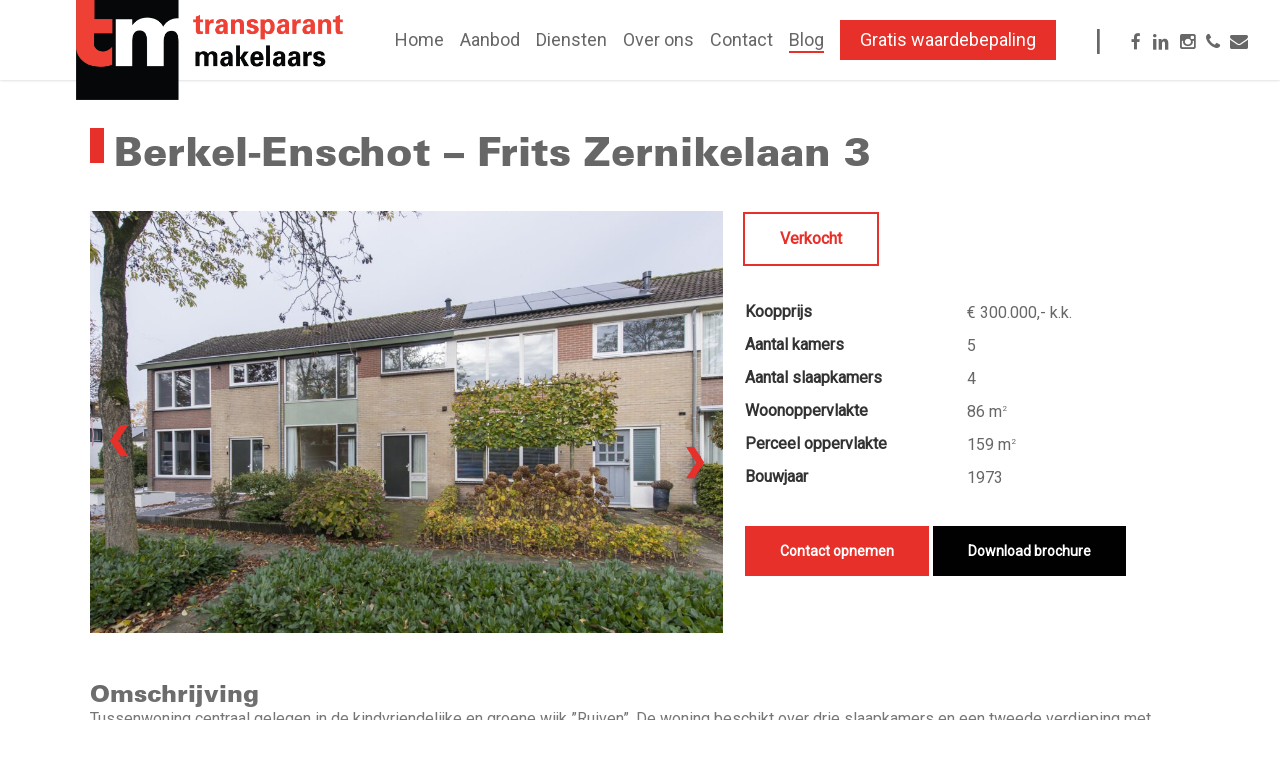

--- FILE ---
content_type: text/html; charset=UTF-8
request_url: https://www.tm-makelaars.nl/woning/berkel-enschot-frits-zernikelaan-3/
body_size: 25146
content:
<!DOCTYPE html>

<html lang="nl-NL" class="no-js">

<head>

	<meta charset="UTF-8">

	<meta name="viewport" content="width=device-width, initial-scale=1, maximum-scale=1, user-scalable=0" /><meta name='robots' content='index, follow, max-image-preview:large, max-snippet:-1, max-video-preview:-1' />
	<style>img:is([sizes="auto" i], [sizes^="auto," i]) { contain-intrinsic-size: 3000px 1500px }</style>
	
	<!-- This site is optimized with the Yoast SEO plugin v25.9 - https://yoast.com/wordpress/plugins/seo/ -->
	<title>Berkel-Enschot – Frits Zernikelaan 3 - Transparant Makelaars</title>
	<link rel="canonical" href="https://www.tm-makelaars.nl/woning/berkel-enschot-frits-zernikelaan-3/" />
	<meta property="og:locale" content="nl_NL" />
	<meta property="og:type" content="article" />
	<meta property="og:title" content="Berkel-Enschot – Frits Zernikelaan 3 - Transparant Makelaars" />
	<meta property="og:description" content="Tussenwoning centraal gelegen in de kindvriendelijke en groene wijk &#8221;Ruiven&#8221;. De woning beschikt over drie slaapkamers en een tweede verdieping met ruimte voor een extra slaapkamer. Daarnaast heeft de woning..." />
	<meta property="og:url" content="https://www.tm-makelaars.nl/woning/berkel-enschot-frits-zernikelaan-3/" />
	<meta property="og:site_name" content="Transparant Makelaars" />
	<meta property="article:publisher" content="https://www.facebook.com/tmakelaars/" />
	<meta property="article:modified_time" content="2024-09-06T11:40:23+00:00" />
	<meta property="og:image" content="https://www.tm-makelaars.nl/wp-content/uploads/realworks/wonen/7.359.581/160848767.jpg" />
	<meta property="og:image:width" content="2048" />
	<meta property="og:image:height" content="1365" />
	<meta property="og:image:type" content="image/jpeg" />
	<meta name="twitter:card" content="summary_large_image" />
	<meta name="twitter:label1" content="Geschatte leestijd" />
	<meta name="twitter:data1" content="3 minuten" />
	<script type="application/ld+json" class="yoast-schema-graph">{"@context":"https://schema.org","@graph":[{"@type":"WebPage","@id":"https://www.tm-makelaars.nl/woning/berkel-enschot-frits-zernikelaan-3/","url":"https://www.tm-makelaars.nl/woning/berkel-enschot-frits-zernikelaan-3/","name":"Berkel-Enschot – Frits Zernikelaan 3 - Transparant Makelaars","isPartOf":{"@id":"https://www.tm-makelaars.nl/#website"},"primaryImageOfPage":{"@id":"https://www.tm-makelaars.nl/woning/berkel-enschot-frits-zernikelaan-3/#primaryimage"},"image":{"@id":"https://www.tm-makelaars.nl/woning/berkel-enschot-frits-zernikelaan-3/#primaryimage"},"thumbnailUrl":"https://www.tm-makelaars.nl/wp-content/uploads/realworks/wonen/7.359.581/160848767.jpg","datePublished":"2023-11-11T07:31:36+00:00","dateModified":"2024-09-06T11:40:23+00:00","breadcrumb":{"@id":"https://www.tm-makelaars.nl/woning/berkel-enschot-frits-zernikelaan-3/#breadcrumb"},"inLanguage":"nl-NL","potentialAction":[{"@type":"ReadAction","target":["https://www.tm-makelaars.nl/woning/berkel-enschot-frits-zernikelaan-3/"]}]},{"@type":"ImageObject","inLanguage":"nl-NL","@id":"https://www.tm-makelaars.nl/woning/berkel-enschot-frits-zernikelaan-3/#primaryimage","url":"https://www.tm-makelaars.nl/wp-content/uploads/realworks/wonen/7.359.581/160848767.jpg","contentUrl":"https://www.tm-makelaars.nl/wp-content/uploads/realworks/wonen/7.359.581/160848767.jpg","width":2048,"height":1365,"caption":"Hoofdfoto"},{"@type":"BreadcrumbList","@id":"https://www.tm-makelaars.nl/woning/berkel-enschot-frits-zernikelaan-3/#breadcrumb","itemListElement":[{"@type":"ListItem","position":1,"name":"Home","item":"https://www.tm-makelaars.nl/"},{"@type":"ListItem","position":2,"name":"Woningen","item":"https://www.tm-makelaars.nl/woningen/"},{"@type":"ListItem","position":3,"name":"Berkel-Enschot – Frits Zernikelaan 3"}]},{"@type":"WebSite","@id":"https://www.tm-makelaars.nl/#website","url":"https://www.tm-makelaars.nl/","name":"Transparant Makelaars","description":"De meest Transparante Makelaar van Nederland","publisher":{"@id":"https://www.tm-makelaars.nl/#organization"},"potentialAction":[{"@type":"SearchAction","target":{"@type":"EntryPoint","urlTemplate":"https://www.tm-makelaars.nl/?s={search_term_string}"},"query-input":{"@type":"PropertyValueSpecification","valueRequired":true,"valueName":"search_term_string"}}],"inLanguage":"nl-NL"},{"@type":"Organization","@id":"https://www.tm-makelaars.nl/#organization","name":"Transparant Makelaars","url":"https://www.tm-makelaars.nl/","logo":{"@type":"ImageObject","inLanguage":"nl-NL","@id":"https://www.tm-makelaars.nl/#/schema/logo/image/","url":"https://www.tm-makelaars.nl/wp-content/uploads/2020/07/Logo-website.png","contentUrl":"https://www.tm-makelaars.nl/wp-content/uploads/2020/07/Logo-website.png","width":982,"height":368,"caption":"Transparant Makelaars"},"image":{"@id":"https://www.tm-makelaars.nl/#/schema/logo/image/"},"sameAs":["https://www.facebook.com/tmakelaars/","https://www.linkedin.com/company/transparant-makelaars/"]}]}</script>
	<!-- / Yoast SEO plugin. -->


<link rel='dns-prefetch' href='//fonts.googleapis.com' />
<link rel="alternate" type="application/rss+xml" title="Transparant Makelaars &raquo; feed" href="https://www.tm-makelaars.nl/feed/" />
<link rel="alternate" type="application/rss+xml" title="Transparant Makelaars &raquo; reacties feed" href="https://www.tm-makelaars.nl/comments/feed/" />
<script type="text/javascript">
/* <![CDATA[ */
window._wpemojiSettings = {"baseUrl":"https:\/\/s.w.org\/images\/core\/emoji\/16.0.1\/72x72\/","ext":".png","svgUrl":"https:\/\/s.w.org\/images\/core\/emoji\/16.0.1\/svg\/","svgExt":".svg","source":{"concatemoji":"https:\/\/www.tm-makelaars.nl\/wp-includes\/js\/wp-emoji-release.min.js?ver=6.8.2"}};
/*! This file is auto-generated */
!function(s,n){var o,i,e;function c(e){try{var t={supportTests:e,timestamp:(new Date).valueOf()};sessionStorage.setItem(o,JSON.stringify(t))}catch(e){}}function p(e,t,n){e.clearRect(0,0,e.canvas.width,e.canvas.height),e.fillText(t,0,0);var t=new Uint32Array(e.getImageData(0,0,e.canvas.width,e.canvas.height).data),a=(e.clearRect(0,0,e.canvas.width,e.canvas.height),e.fillText(n,0,0),new Uint32Array(e.getImageData(0,0,e.canvas.width,e.canvas.height).data));return t.every(function(e,t){return e===a[t]})}function u(e,t){e.clearRect(0,0,e.canvas.width,e.canvas.height),e.fillText(t,0,0);for(var n=e.getImageData(16,16,1,1),a=0;a<n.data.length;a++)if(0!==n.data[a])return!1;return!0}function f(e,t,n,a){switch(t){case"flag":return n(e,"\ud83c\udff3\ufe0f\u200d\u26a7\ufe0f","\ud83c\udff3\ufe0f\u200b\u26a7\ufe0f")?!1:!n(e,"\ud83c\udde8\ud83c\uddf6","\ud83c\udde8\u200b\ud83c\uddf6")&&!n(e,"\ud83c\udff4\udb40\udc67\udb40\udc62\udb40\udc65\udb40\udc6e\udb40\udc67\udb40\udc7f","\ud83c\udff4\u200b\udb40\udc67\u200b\udb40\udc62\u200b\udb40\udc65\u200b\udb40\udc6e\u200b\udb40\udc67\u200b\udb40\udc7f");case"emoji":return!a(e,"\ud83e\udedf")}return!1}function g(e,t,n,a){var r="undefined"!=typeof WorkerGlobalScope&&self instanceof WorkerGlobalScope?new OffscreenCanvas(300,150):s.createElement("canvas"),o=r.getContext("2d",{willReadFrequently:!0}),i=(o.textBaseline="top",o.font="600 32px Arial",{});return e.forEach(function(e){i[e]=t(o,e,n,a)}),i}function t(e){var t=s.createElement("script");t.src=e,t.defer=!0,s.head.appendChild(t)}"undefined"!=typeof Promise&&(o="wpEmojiSettingsSupports",i=["flag","emoji"],n.supports={everything:!0,everythingExceptFlag:!0},e=new Promise(function(e){s.addEventListener("DOMContentLoaded",e,{once:!0})}),new Promise(function(t){var n=function(){try{var e=JSON.parse(sessionStorage.getItem(o));if("object"==typeof e&&"number"==typeof e.timestamp&&(new Date).valueOf()<e.timestamp+604800&&"object"==typeof e.supportTests)return e.supportTests}catch(e){}return null}();if(!n){if("undefined"!=typeof Worker&&"undefined"!=typeof OffscreenCanvas&&"undefined"!=typeof URL&&URL.createObjectURL&&"undefined"!=typeof Blob)try{var e="postMessage("+g.toString()+"("+[JSON.stringify(i),f.toString(),p.toString(),u.toString()].join(",")+"));",a=new Blob([e],{type:"text/javascript"}),r=new Worker(URL.createObjectURL(a),{name:"wpTestEmojiSupports"});return void(r.onmessage=function(e){c(n=e.data),r.terminate(),t(n)})}catch(e){}c(n=g(i,f,p,u))}t(n)}).then(function(e){for(var t in e)n.supports[t]=e[t],n.supports.everything=n.supports.everything&&n.supports[t],"flag"!==t&&(n.supports.everythingExceptFlag=n.supports.everythingExceptFlag&&n.supports[t]);n.supports.everythingExceptFlag=n.supports.everythingExceptFlag&&!n.supports.flag,n.DOMReady=!1,n.readyCallback=function(){n.DOMReady=!0}}).then(function(){return e}).then(function(){var e;n.supports.everything||(n.readyCallback(),(e=n.source||{}).concatemoji?t(e.concatemoji):e.wpemoji&&e.twemoji&&(t(e.twemoji),t(e.wpemoji)))}))}((window,document),window._wpemojiSettings);
/* ]]> */
</script>
<style id='wp-emoji-styles-inline-css' type='text/css'>

	img.wp-smiley, img.emoji {
		display: inline !important;
		border: none !important;
		box-shadow: none !important;
		height: 1em !important;
		width: 1em !important;
		margin: 0 0.07em !important;
		vertical-align: -0.1em !important;
		background: none !important;
		padding: 0 !important;
	}
</style>
<link rel='stylesheet' id='wp-block-library-css' href='https://www.tm-makelaars.nl/wp-includes/css/dist/block-library/style.min.css?ver=6.8.2' type='text/css' media='all' />
<style id='safe-svg-svg-icon-style-inline-css' type='text/css'>
.safe-svg-cover{text-align:center}.safe-svg-cover .safe-svg-inside{display:inline-block;max-width:100%}.safe-svg-cover svg{fill:currentColor;height:100%;max-height:100%;max-width:100%;width:100%}

</style>
<style id='global-styles-inline-css' type='text/css'>
:root{--wp--preset--aspect-ratio--square: 1;--wp--preset--aspect-ratio--4-3: 4/3;--wp--preset--aspect-ratio--3-4: 3/4;--wp--preset--aspect-ratio--3-2: 3/2;--wp--preset--aspect-ratio--2-3: 2/3;--wp--preset--aspect-ratio--16-9: 16/9;--wp--preset--aspect-ratio--9-16: 9/16;--wp--preset--color--black: #000000;--wp--preset--color--cyan-bluish-gray: #abb8c3;--wp--preset--color--white: #ffffff;--wp--preset--color--pale-pink: #f78da7;--wp--preset--color--vivid-red: #cf2e2e;--wp--preset--color--luminous-vivid-orange: #ff6900;--wp--preset--color--luminous-vivid-amber: #fcb900;--wp--preset--color--light-green-cyan: #7bdcb5;--wp--preset--color--vivid-green-cyan: #00d084;--wp--preset--color--pale-cyan-blue: #8ed1fc;--wp--preset--color--vivid-cyan-blue: #0693e3;--wp--preset--color--vivid-purple: #9b51e0;--wp--preset--gradient--vivid-cyan-blue-to-vivid-purple: linear-gradient(135deg,rgba(6,147,227,1) 0%,rgb(155,81,224) 100%);--wp--preset--gradient--light-green-cyan-to-vivid-green-cyan: linear-gradient(135deg,rgb(122,220,180) 0%,rgb(0,208,130) 100%);--wp--preset--gradient--luminous-vivid-amber-to-luminous-vivid-orange: linear-gradient(135deg,rgba(252,185,0,1) 0%,rgba(255,105,0,1) 100%);--wp--preset--gradient--luminous-vivid-orange-to-vivid-red: linear-gradient(135deg,rgba(255,105,0,1) 0%,rgb(207,46,46) 100%);--wp--preset--gradient--very-light-gray-to-cyan-bluish-gray: linear-gradient(135deg,rgb(238,238,238) 0%,rgb(169,184,195) 100%);--wp--preset--gradient--cool-to-warm-spectrum: linear-gradient(135deg,rgb(74,234,220) 0%,rgb(151,120,209) 20%,rgb(207,42,186) 40%,rgb(238,44,130) 60%,rgb(251,105,98) 80%,rgb(254,248,76) 100%);--wp--preset--gradient--blush-light-purple: linear-gradient(135deg,rgb(255,206,236) 0%,rgb(152,150,240) 100%);--wp--preset--gradient--blush-bordeaux: linear-gradient(135deg,rgb(254,205,165) 0%,rgb(254,45,45) 50%,rgb(107,0,62) 100%);--wp--preset--gradient--luminous-dusk: linear-gradient(135deg,rgb(255,203,112) 0%,rgb(199,81,192) 50%,rgb(65,88,208) 100%);--wp--preset--gradient--pale-ocean: linear-gradient(135deg,rgb(255,245,203) 0%,rgb(182,227,212) 50%,rgb(51,167,181) 100%);--wp--preset--gradient--electric-grass: linear-gradient(135deg,rgb(202,248,128) 0%,rgb(113,206,126) 100%);--wp--preset--gradient--midnight: linear-gradient(135deg,rgb(2,3,129) 0%,rgb(40,116,252) 100%);--wp--preset--font-size--small: 13px;--wp--preset--font-size--medium: 20px;--wp--preset--font-size--large: 36px;--wp--preset--font-size--x-large: 42px;--wp--preset--spacing--20: 0.44rem;--wp--preset--spacing--30: 0.67rem;--wp--preset--spacing--40: 1rem;--wp--preset--spacing--50: 1.5rem;--wp--preset--spacing--60: 2.25rem;--wp--preset--spacing--70: 3.38rem;--wp--preset--spacing--80: 5.06rem;--wp--preset--shadow--natural: 6px 6px 9px rgba(0, 0, 0, 0.2);--wp--preset--shadow--deep: 12px 12px 50px rgba(0, 0, 0, 0.4);--wp--preset--shadow--sharp: 6px 6px 0px rgba(0, 0, 0, 0.2);--wp--preset--shadow--outlined: 6px 6px 0px -3px rgba(255, 255, 255, 1), 6px 6px rgba(0, 0, 0, 1);--wp--preset--shadow--crisp: 6px 6px 0px rgba(0, 0, 0, 1);}:root { --wp--style--global--content-size: 1300px;--wp--style--global--wide-size: 1300px; }:where(body) { margin: 0; }.wp-site-blocks > .alignleft { float: left; margin-right: 2em; }.wp-site-blocks > .alignright { float: right; margin-left: 2em; }.wp-site-blocks > .aligncenter { justify-content: center; margin-left: auto; margin-right: auto; }:where(.is-layout-flex){gap: 0.5em;}:where(.is-layout-grid){gap: 0.5em;}.is-layout-flow > .alignleft{float: left;margin-inline-start: 0;margin-inline-end: 2em;}.is-layout-flow > .alignright{float: right;margin-inline-start: 2em;margin-inline-end: 0;}.is-layout-flow > .aligncenter{margin-left: auto !important;margin-right: auto !important;}.is-layout-constrained > .alignleft{float: left;margin-inline-start: 0;margin-inline-end: 2em;}.is-layout-constrained > .alignright{float: right;margin-inline-start: 2em;margin-inline-end: 0;}.is-layout-constrained > .aligncenter{margin-left: auto !important;margin-right: auto !important;}.is-layout-constrained > :where(:not(.alignleft):not(.alignright):not(.alignfull)){max-width: var(--wp--style--global--content-size);margin-left: auto !important;margin-right: auto !important;}.is-layout-constrained > .alignwide{max-width: var(--wp--style--global--wide-size);}body .is-layout-flex{display: flex;}.is-layout-flex{flex-wrap: wrap;align-items: center;}.is-layout-flex > :is(*, div){margin: 0;}body .is-layout-grid{display: grid;}.is-layout-grid > :is(*, div){margin: 0;}body{padding-top: 0px;padding-right: 0px;padding-bottom: 0px;padding-left: 0px;}:root :where(.wp-element-button, .wp-block-button__link){background-color: #32373c;border-width: 0;color: #fff;font-family: inherit;font-size: inherit;line-height: inherit;padding: calc(0.667em + 2px) calc(1.333em + 2px);text-decoration: none;}.has-black-color{color: var(--wp--preset--color--black) !important;}.has-cyan-bluish-gray-color{color: var(--wp--preset--color--cyan-bluish-gray) !important;}.has-white-color{color: var(--wp--preset--color--white) !important;}.has-pale-pink-color{color: var(--wp--preset--color--pale-pink) !important;}.has-vivid-red-color{color: var(--wp--preset--color--vivid-red) !important;}.has-luminous-vivid-orange-color{color: var(--wp--preset--color--luminous-vivid-orange) !important;}.has-luminous-vivid-amber-color{color: var(--wp--preset--color--luminous-vivid-amber) !important;}.has-light-green-cyan-color{color: var(--wp--preset--color--light-green-cyan) !important;}.has-vivid-green-cyan-color{color: var(--wp--preset--color--vivid-green-cyan) !important;}.has-pale-cyan-blue-color{color: var(--wp--preset--color--pale-cyan-blue) !important;}.has-vivid-cyan-blue-color{color: var(--wp--preset--color--vivid-cyan-blue) !important;}.has-vivid-purple-color{color: var(--wp--preset--color--vivid-purple) !important;}.has-black-background-color{background-color: var(--wp--preset--color--black) !important;}.has-cyan-bluish-gray-background-color{background-color: var(--wp--preset--color--cyan-bluish-gray) !important;}.has-white-background-color{background-color: var(--wp--preset--color--white) !important;}.has-pale-pink-background-color{background-color: var(--wp--preset--color--pale-pink) !important;}.has-vivid-red-background-color{background-color: var(--wp--preset--color--vivid-red) !important;}.has-luminous-vivid-orange-background-color{background-color: var(--wp--preset--color--luminous-vivid-orange) !important;}.has-luminous-vivid-amber-background-color{background-color: var(--wp--preset--color--luminous-vivid-amber) !important;}.has-light-green-cyan-background-color{background-color: var(--wp--preset--color--light-green-cyan) !important;}.has-vivid-green-cyan-background-color{background-color: var(--wp--preset--color--vivid-green-cyan) !important;}.has-pale-cyan-blue-background-color{background-color: var(--wp--preset--color--pale-cyan-blue) !important;}.has-vivid-cyan-blue-background-color{background-color: var(--wp--preset--color--vivid-cyan-blue) !important;}.has-vivid-purple-background-color{background-color: var(--wp--preset--color--vivid-purple) !important;}.has-black-border-color{border-color: var(--wp--preset--color--black) !important;}.has-cyan-bluish-gray-border-color{border-color: var(--wp--preset--color--cyan-bluish-gray) !important;}.has-white-border-color{border-color: var(--wp--preset--color--white) !important;}.has-pale-pink-border-color{border-color: var(--wp--preset--color--pale-pink) !important;}.has-vivid-red-border-color{border-color: var(--wp--preset--color--vivid-red) !important;}.has-luminous-vivid-orange-border-color{border-color: var(--wp--preset--color--luminous-vivid-orange) !important;}.has-luminous-vivid-amber-border-color{border-color: var(--wp--preset--color--luminous-vivid-amber) !important;}.has-light-green-cyan-border-color{border-color: var(--wp--preset--color--light-green-cyan) !important;}.has-vivid-green-cyan-border-color{border-color: var(--wp--preset--color--vivid-green-cyan) !important;}.has-pale-cyan-blue-border-color{border-color: var(--wp--preset--color--pale-cyan-blue) !important;}.has-vivid-cyan-blue-border-color{border-color: var(--wp--preset--color--vivid-cyan-blue) !important;}.has-vivid-purple-border-color{border-color: var(--wp--preset--color--vivid-purple) !important;}.has-vivid-cyan-blue-to-vivid-purple-gradient-background{background: var(--wp--preset--gradient--vivid-cyan-blue-to-vivid-purple) !important;}.has-light-green-cyan-to-vivid-green-cyan-gradient-background{background: var(--wp--preset--gradient--light-green-cyan-to-vivid-green-cyan) !important;}.has-luminous-vivid-amber-to-luminous-vivid-orange-gradient-background{background: var(--wp--preset--gradient--luminous-vivid-amber-to-luminous-vivid-orange) !important;}.has-luminous-vivid-orange-to-vivid-red-gradient-background{background: var(--wp--preset--gradient--luminous-vivid-orange-to-vivid-red) !important;}.has-very-light-gray-to-cyan-bluish-gray-gradient-background{background: var(--wp--preset--gradient--very-light-gray-to-cyan-bluish-gray) !important;}.has-cool-to-warm-spectrum-gradient-background{background: var(--wp--preset--gradient--cool-to-warm-spectrum) !important;}.has-blush-light-purple-gradient-background{background: var(--wp--preset--gradient--blush-light-purple) !important;}.has-blush-bordeaux-gradient-background{background: var(--wp--preset--gradient--blush-bordeaux) !important;}.has-luminous-dusk-gradient-background{background: var(--wp--preset--gradient--luminous-dusk) !important;}.has-pale-ocean-gradient-background{background: var(--wp--preset--gradient--pale-ocean) !important;}.has-electric-grass-gradient-background{background: var(--wp--preset--gradient--electric-grass) !important;}.has-midnight-gradient-background{background: var(--wp--preset--gradient--midnight) !important;}.has-small-font-size{font-size: var(--wp--preset--font-size--small) !important;}.has-medium-font-size{font-size: var(--wp--preset--font-size--medium) !important;}.has-large-font-size{font-size: var(--wp--preset--font-size--large) !important;}.has-x-large-font-size{font-size: var(--wp--preset--font-size--x-large) !important;}
:where(.wp-block-post-template.is-layout-flex){gap: 1.25em;}:where(.wp-block-post-template.is-layout-grid){gap: 1.25em;}
:where(.wp-block-columns.is-layout-flex){gap: 2em;}:where(.wp-block-columns.is-layout-grid){gap: 2em;}
:root :where(.wp-block-pullquote){font-size: 1.5em;line-height: 1.6;}
</style>
<link rel='stylesheet' id='font-awesome-css' href='https://www.tm-makelaars.nl/wp-content/themes/salient/css/font-awesome-legacy.min.css?ver=4.7.1' type='text/css' media='all' />
<link rel='stylesheet' id='salient-grid-system-css' href='https://www.tm-makelaars.nl/wp-content/themes/salient/css/build/grid-system.css?ver=17.3.1' type='text/css' media='all' />
<link rel='stylesheet' id='main-styles-css' href='https://www.tm-makelaars.nl/wp-content/themes/salient/css/build/style.css?ver=17.3.1' type='text/css' media='all' />
<style id='main-styles-inline-css' type='text/css'>
html:not(.page-trans-loaded) { background-color: #ffffff; }
</style>
<link rel='stylesheet' id='nectar-single-styles-css' href='https://www.tm-makelaars.nl/wp-content/themes/salient/css/build/single.css?ver=17.3.1' type='text/css' media='all' />
<link rel='stylesheet' id='nectar_default_font_open_sans-css' href='https://fonts.googleapis.com/css?family=Open+Sans%3A300%2C400%2C600%2C700&#038;subset=latin%2Clatin-ext' type='text/css' media='all' />
<link rel='stylesheet' id='responsive-css' href='https://www.tm-makelaars.nl/wp-content/themes/salient/css/build/responsive.css?ver=17.3.1' type='text/css' media='all' />
<link rel='stylesheet' id='skin-material-css' href='https://www.tm-makelaars.nl/wp-content/themes/salient/css/build/skin-material.css?ver=17.3.1' type='text/css' media='all' />
<link rel='stylesheet' id='salient-wp-menu-dynamic-css' href='https://www.tm-makelaars.nl/wp-content/uploads/salient/menu-dynamic.css?ver=30857' type='text/css' media='all' />
<link rel='stylesheet' id='dynamic-css-css' href='https://www.tm-makelaars.nl/wp-content/themes/salient/css/salient-dynamic-styles.css?ver=73392' type='text/css' media='all' />
<style id='dynamic-css-inline-css' type='text/css'>
@media only screen and (min-width:1000px){body #ajax-content-wrap.no-scroll{min-height:calc(100vh - 156px);height:calc(100vh - 156px)!important;}}@media only screen and (min-width:1000px){#page-header-wrap.fullscreen-header,#page-header-wrap.fullscreen-header #page-header-bg,html:not(.nectar-box-roll-loaded) .nectar-box-roll > #page-header-bg.fullscreen-header,.nectar_fullscreen_zoom_recent_projects,#nectar_fullscreen_rows:not(.afterLoaded) > div{height:calc(100vh - 155px);}.wpb_row.vc_row-o-full-height.top-level,.wpb_row.vc_row-o-full-height.top-level > .col.span_12{min-height:calc(100vh - 155px);}html:not(.nectar-box-roll-loaded) .nectar-box-roll > #page-header-bg.fullscreen-header{top:156px;}.nectar-slider-wrap[data-fullscreen="true"]:not(.loaded),.nectar-slider-wrap[data-fullscreen="true"]:not(.loaded) .swiper-container{height:calc(100vh - 154px)!important;}.admin-bar .nectar-slider-wrap[data-fullscreen="true"]:not(.loaded),.admin-bar .nectar-slider-wrap[data-fullscreen="true"]:not(.loaded) .swiper-container{height:calc(100vh - 154px - 32px)!important;}}.admin-bar[class*="page-template-template-no-header"] .wpb_row.vc_row-o-full-height.top-level,.admin-bar[class*="page-template-template-no-header"] .wpb_row.vc_row-o-full-height.top-level > .col.span_12{min-height:calc(100vh - 32px);}body[class*="page-template-template-no-header"] .wpb_row.vc_row-o-full-height.top-level,body[class*="page-template-template-no-header"] .wpb_row.vc_row-o-full-height.top-level > .col.span_12{min-height:100vh;}@media only screen and (max-width:999px){.using-mobile-browser #nectar_fullscreen_rows:not(.afterLoaded):not([data-mobile-disable="on"]) > div{height:calc(100vh - 146px);}.using-mobile-browser .wpb_row.vc_row-o-full-height.top-level,.using-mobile-browser .wpb_row.vc_row-o-full-height.top-level > .col.span_12,[data-permanent-transparent="1"].using-mobile-browser .wpb_row.vc_row-o-full-height.top-level,[data-permanent-transparent="1"].using-mobile-browser .wpb_row.vc_row-o-full-height.top-level > .col.span_12{min-height:calc(100vh - 146px);}html:not(.nectar-box-roll-loaded) .nectar-box-roll > #page-header-bg.fullscreen-header,.nectar_fullscreen_zoom_recent_projects,.nectar-slider-wrap[data-fullscreen="true"]:not(.loaded),.nectar-slider-wrap[data-fullscreen="true"]:not(.loaded) .swiper-container,#nectar_fullscreen_rows:not(.afterLoaded):not([data-mobile-disable="on"]) > div{height:calc(100vh - 93px);}.wpb_row.vc_row-o-full-height.top-level,.wpb_row.vc_row-o-full-height.top-level > .col.span_12{min-height:calc(100vh - 93px);}body[data-transparent-header="false"] #ajax-content-wrap.no-scroll{min-height:calc(100vh - 93px);height:calc(100vh - 93px);}}.screen-reader-text,.nectar-skip-to-content:not(:focus){border:0;clip:rect(1px,1px,1px,1px);clip-path:inset(50%);height:1px;margin:-1px;overflow:hidden;padding:0;position:absolute!important;width:1px;word-wrap:normal!important;}.row .col img:not([srcset]){width:auto;}.row .col img.img-with-animation.nectar-lazy:not([srcset]){width:100%;}
</style>
<link rel='stylesheet' id='salient-child-style-css' href='https://www.tm-makelaars.nl/wp-content/themes/salient-child/style.css?ver=17.3.1' type='text/css' media='all' />
<link rel='stylesheet' id='redux-google-fonts-salient_redux-css' href='https://fonts.googleapis.com/css?family=Roboto&#038;ver=6.8.2' type='text/css' media='all' />
<script type="text/javascript" src="https://www.tm-makelaars.nl/wp-includes/js/jquery/jquery.min.js?ver=3.7.1" id="jquery-core-js"></script>
<script type="text/javascript" src="https://www.tm-makelaars.nl/wp-includes/js/jquery/jquery-migrate.min.js?ver=3.4.1" id="jquery-migrate-js"></script>
<script></script><link rel="https://api.w.org/" href="https://www.tm-makelaars.nl/wp-json/" /><link rel="EditURI" type="application/rsd+xml" title="RSD" href="https://www.tm-makelaars.nl/xmlrpc.php?rsd" />
<meta name="generator" content="WordPress 6.8.2" />
<link rel='shortlink' href='https://www.tm-makelaars.nl/?p=36012' />
<link rel="alternate" title="oEmbed (JSON)" type="application/json+oembed" href="https://www.tm-makelaars.nl/wp-json/oembed/1.0/embed?url=https%3A%2F%2Fwww.tm-makelaars.nl%2Fwoning%2Fberkel-enschot-frits-zernikelaan-3%2F" />
<link rel="alternate" title="oEmbed (XML)" type="text/xml+oembed" href="https://www.tm-makelaars.nl/wp-json/oembed/1.0/embed?url=https%3A%2F%2Fwww.tm-makelaars.nl%2Fwoning%2Fberkel-enschot-frits-zernikelaan-3%2F&#038;format=xml" />
<script type="text/javascript"> var root = document.getElementsByTagName( "html" )[0]; root.setAttribute( "class", "js" ); </script><style type="text/css">.recentcomments a{display:inline !important;padding:0 !important;margin:0 !important;}</style>
<!-- Wordpress CMS & Makelaar Plugin door Tussendoor B.V. (tussendoor.nl) -->

<meta name="generator" content="Powered by WPBakery Page Builder - drag and drop page builder for WordPress."/>
<link rel="icon" href="https://www.tm-makelaars.nl/wp-content/uploads/2020/11/cropped-logo-t-makelaars-72dpi-rgb-zonder-tekst-32x32.jpg" sizes="32x32" />
<link rel="icon" href="https://www.tm-makelaars.nl/wp-content/uploads/2020/11/cropped-logo-t-makelaars-72dpi-rgb-zonder-tekst-192x192.jpg" sizes="192x192" />
<link rel="apple-touch-icon" href="https://www.tm-makelaars.nl/wp-content/uploads/2020/11/cropped-logo-t-makelaars-72dpi-rgb-zonder-tekst-180x180.jpg" />
<meta name="msapplication-TileImage" content="https://www.tm-makelaars.nl/wp-content/uploads/2020/11/cropped-logo-t-makelaars-72dpi-rgb-zonder-tekst-270x270.jpg" />
<noscript><style> .wpb_animate_when_almost_visible { opacity: 1; }</style></noscript>
	<!-- Google Tag Manager -->
	<script>
		(function(w, d, s, l, i) {
			w[l] = w[l] || [];
			w[l].push({
				'gtm.start': new Date().getTime(),
				event: 'gtm.js'
			});
			var f = d.getElementsByTagName(s)[0],
				j = d.createElement(s),
				dl = l != 'dataLayer' ? '&l=' + l : '';
			j.async = true;
			j.src =
				'https://www.googletagmanager.com/gtm.js?id=' + i + dl;
			f.parentNode.insertBefore(j, f);
		})(window, document, 'script', 'dataLayer', 'GTM-MW22DNS');
	</script>
	<!-- End Google Tag Manager -->
</head>


<body class="wp-singular realworks_wonen-template-default single single-realworks_wonen postid-36012 wp-theme-salient wp-child-theme-salient-child material wpb-js-composer js-comp-ver-8.4.2 vc_responsive" data-footer-reveal="false" data-footer-reveal-shadow="none" data-header-format="default" data-body-border="off" data-boxed-style="" data-header-breakpoint="1000" data-dropdown-style="minimal" data-cae="easeOutCubic" data-cad="750" data-megamenu-width="contained" data-aie="none" data-ls="fancybox" data-apte="standard" data-hhun="0" data-fancy-form-rcs="default" data-form-style="default" data-form-submit="regular" data-is="minimal" data-button-style="slightly_rounded_shadow" data-user-account-button="false" data-flex-cols="true" data-col-gap="default" data-header-inherit-rc="false" data-header-search="false" data-animated-anchors="true" data-ajax-transitions="true" data-full-width-header="true" data-slide-out-widget-area="true" data-slide-out-widget-area-style="slide-out-from-right" data-user-set-ocm="off" data-loading-animation="none" data-bg-header="false" data-responsive="1" data-ext-responsive="true" data-ext-padding="90" data-header-resize="1" data-header-color="light" data-transparent-header="false" data-cart="false" data-remove-m-parallax="" data-remove-m-video-bgs="" data-m-animate="0" data-force-header-trans-color="light" data-smooth-scrolling="0" data-permanent-transparent="false" >

	<!-- Google Tag Manager (noscript) -->
	<noscript><iframe src="https://www.googletagmanager.com/ns.html?id=GTM-MW22DNS" height="0" width="0" style="display:none;visibility:hidden"></iframe></noscript>
	<!-- End Google Tag Manager (noscript) -->
	<script type="text/javascript">
	 (function(window, document) {

		document.documentElement.classList.remove("no-js");

		if(navigator.userAgent.match(/(Android|iPod|iPhone|iPad|BlackBerry|IEMobile|Opera Mini)/)) {
			document.body.className += " using-mobile-browser mobile ";
		}
		if(navigator.userAgent.match(/Mac/) && navigator.maxTouchPoints && navigator.maxTouchPoints > 2) {
			document.body.className += " using-ios-device ";
		}

		if( !("ontouchstart" in window) ) {

			var body = document.querySelector("body");
			var winW = window.innerWidth;
			var bodyW = body.clientWidth;

			if (winW > bodyW + 4) {
				body.setAttribute("style", "--scroll-bar-w: " + (winW - bodyW - 4) + "px");
			} else {
				body.setAttribute("style", "--scroll-bar-w: 0px");
			}
		}

	 })(window, document);
   </script><a href="#ajax-content-wrap" class="nectar-skip-to-content">Skip to main content</a><div class="ocm-effect-wrap"><div class="ocm-effect-wrap-inner"><div id="ajax-loading-screen" data-disable-mobile="0" data-disable-fade-on-click="0" data-effect="standard" data-method="standard"><div class="loading-icon none"><div class="material-icon">
						<svg class="nectar-material-spinner" width="60px" height="60px" viewBox="0 0 60 60">
							<circle stroke-linecap="round" cx="30" cy="30" r="26" fill="none" stroke-width="6"></circle>
				  		</svg>	 
					</div></div></div>	
	<div id="header-space"  data-header-mobile-fixed='1'></div> 
	
	
	<div id="header-outer" data-has-menu="true" data-has-buttons="no" data-header-button_style="default" data-using-pr-menu="false" data-mobile-fixed="1" data-ptnm="false" data-lhe="animated_underline" data-user-set-bg="#ffffff" data-format="default" data-permanent-transparent="false" data-megamenu-rt="0" data-remove-fixed="0" data-header-resize="1" data-cart="false" data-transparency-option="0" data-box-shadow="small" data-shrink-num="6" data-using-secondary="0" data-using-logo="1" data-logo-height="100" data-m-logo-height="70" data-padding="28" data-full-width="true" data-condense="false" >

		
<div id="search-outer" class="nectar">
	<div id="search">
		<div class="container">
			 <div id="search-box">
				 <div class="inner-wrap">
					 <div class="col span_12">
						  <form role="search" action="https://www.tm-makelaars.nl/" method="GET">
														 <input type="text" name="s"  value="" aria-label="Search" placeholder="Search" />
							 
						<span>Hit enter to search or ESC to close</span>
						<button aria-label="Search" class="search-box__button" type="submit">Search</button>						</form>
					</div><!--/span_12-->
				</div><!--/inner-wrap-->
			 </div><!--/search-box-->
			 <div id="close"><a href="#" role="button"><span class="screen-reader-text">Close Search</span>
				<span class="close-wrap"> <span class="close-line close-line1" role="presentation"></span> <span class="close-line close-line2" role="presentation"></span> </span>				 </a></div>
		 </div><!--/container-->
	</div><!--/search-->
</div><!--/search-outer-->

<header id="top" role="banner" aria-label="Main Menu">
	<div class="container">
		<div class="row">
			<div class="col span_3">
								<a id="logo" href="https://www.tm-makelaars.nl" data-supplied-ml-starting-dark="false" data-supplied-ml-starting="false" data-supplied-ml="true" >
					<img class="stnd skip-lazy default-logo dark-version" width="982" height="368" alt="Transparant Makelaars" src="https://www.tm-makelaars.nl/wp-content/uploads/2020/07/Logo-website.png" srcset="https://www.tm-makelaars.nl/wp-content/uploads/2020/07/Logo-website.png 1x, https://www.tm-makelaars.nl/wp-content/uploads/2020/07/Logo-website.png 2x" /><img class="mobile-only-logo skip-lazy" alt="Transparant Makelaars" width="982" height="368" src="https://www.tm-makelaars.nl/wp-content/uploads/2020/07/Logo-website.png" />				</a>
							</div><!--/span_3-->

			<div class="col span_9 col_last">
									<div class="nectar-mobile-only mobile-header"><div class="inner"></div></div>
													<div class="slide-out-widget-area-toggle mobile-icon slide-out-from-right" data-custom-color="false" data-icon-animation="simple-transform">
						<div> <a href="#slide-out-widget-area" role="button" aria-label="Navigation Menu" aria-expanded="false" class="closed">
							<span class="screen-reader-text">Menu</span><span aria-hidden="true"> <i class="lines-button x2"> <i class="lines"></i> </i> </span>						</a></div>
					</div>
				
									<nav aria-label="Main Menu">
													<ul class="sf-menu">
								<li id="menu-item-4286" class="menu-item menu-item-type-post_type menu-item-object-page menu-item-home nectar-regular-menu-item menu-item-4286"><a href="https://www.tm-makelaars.nl/"><span class="menu-title-text">Home</span></a></li>
<li id="menu-item-2726" class="menu-item menu-item-type-custom menu-item-object-custom menu-item-has-children nectar-regular-menu-item menu-item-2726"><a href="#" aria-haspopup="true" aria-expanded="false"><span class="menu-title-text">Aanbod</span></a>
<ul class="sub-menu">
	<li id="menu-item-1425" class="menu-item menu-item-type-custom menu-item-object-custom nectar-regular-menu-item menu-item-1425"><a href="/woningen/"><span class="menu-title-text">Woningaanbod</span></a></li>
	<li id="menu-item-2722" class="menu-item menu-item-type-custom menu-item-object-custom nectar-regular-menu-item menu-item-2722"><a href="/bedrijfsruimten/"><span class="menu-title-text">Bedrijfsaanbod</span></a></li>
	<li id="menu-item-2723" class="menu-item menu-item-type-custom menu-item-object-custom nectar-regular-menu-item menu-item-2723"><a href="/nieuwbouw/"><span class="menu-title-text">Nieuwbouwprojecten</span></a></li>
</ul>
</li>
<li id="menu-item-3096" class="menu-item menu-item-type-custom menu-item-object-custom menu-item-has-children nectar-regular-menu-item menu-item-3096"><a href="#" aria-haspopup="true" aria-expanded="false"><span class="menu-title-text">Diensten</span></a>
<ul class="sub-menu">
	<li id="menu-item-2603" class="menu-item menu-item-type-custom menu-item-object-custom menu-item-has-children nectar-regular-menu-item menu-item-2603"><a href="#" aria-haspopup="true" aria-expanded="false"><span class="menu-title-text">Wonen</span><span class="sf-sub-indicator"><i class="fa fa-angle-right icon-in-menu" aria-hidden="true"></i></span></a>
	<ul class="sub-menu">
		<li id="menu-item-2627" class="menu-item menu-item-type-custom menu-item-object-custom nectar-regular-menu-item menu-item-2627"><a href="https://www.tm-makelaars.nl/woningen/"><span class="menu-title-text">Woningaanbod</span></a></li>
		<li id="menu-item-2605" class="menu-item menu-item-type-post_type menu-item-object-page nectar-regular-menu-item menu-item-2605"><a href="https://www.tm-makelaars.nl/aankopen/"><span class="menu-title-text">Aankopen</span></a></li>
		<li id="menu-item-2606" class="menu-item menu-item-type-post_type menu-item-object-page nectar-regular-menu-item menu-item-2606"><a href="https://www.tm-makelaars.nl/verkopen/"><span class="menu-title-text">Verkopen</span></a></li>
		<li id="menu-item-2929" class="menu-item menu-item-type-post_type menu-item-object-page nectar-regular-menu-item menu-item-2929"><a href="https://www.tm-makelaars.nl/verhuren/"><span class="menu-title-text">Verhuren</span></a></li>
		<li id="menu-item-2614" class="menu-item menu-item-type-post_type menu-item-object-page nectar-regular-menu-item menu-item-2614"><a href="https://www.tm-makelaars.nl/waardebepaling/"><span class="menu-title-text">Waardebepaling</span></a></li>
		<li id="menu-item-312" class="menu-item menu-item-type-post_type menu-item-object-page nectar-regular-menu-item menu-item-312"><a href="https://www.tm-makelaars.nl/financiering/"><span class="menu-title-text">Financiering</span></a></li>
		<li id="menu-item-2602" class="menu-item menu-item-type-post_type menu-item-object-page nectar-regular-menu-item menu-item-2602"><a href="https://www.tm-makelaars.nl/taxatie/"><span class="menu-title-text">Taxatie</span></a></li>
		<li id="menu-item-2607" class="menu-item menu-item-type-post_type menu-item-object-page nectar-regular-menu-item menu-item-2607"><a href="https://www.tm-makelaars.nl/bouwkundige-keuring/"><span class="menu-title-text">Bouwkundige keuring</span></a></li>
	</ul>
</li>
	<li id="menu-item-2604" class="menu-item menu-item-type-custom menu-item-object-custom menu-item-has-children nectar-regular-menu-item menu-item-2604"><a href="#" aria-haspopup="true" aria-expanded="false"><span class="menu-title-text">Bedrijven</span><span class="sf-sub-indicator"><i class="fa fa-angle-right icon-in-menu" aria-hidden="true"></i></span></a>
	<ul class="sub-menu">
		<li id="menu-item-2721" class="menu-item menu-item-type-custom menu-item-object-custom nectar-regular-menu-item menu-item-2721"><a href="/bedrijfsruimten/"><span class="menu-title-text">Bedrijfsaanbod</span></a></li>
		<li id="menu-item-2622" class="menu-item menu-item-type-post_type menu-item-object-page nectar-regular-menu-item menu-item-2622"><a href="https://www.tm-makelaars.nl/verhuur-en-verkoop/"><span class="menu-title-text">Verhuur &#038; Verkoop</span></a></li>
		<li id="menu-item-2623" class="menu-item menu-item-type-post_type menu-item-object-page nectar-regular-menu-item menu-item-2623"><a href="https://www.tm-makelaars.nl/aanhuur-en-aankoop/"><span class="menu-title-text">Aanhuur &#038; aankoop</span></a></li>
		<li id="menu-item-311" class="menu-item menu-item-type-post_type menu-item-object-page nectar-regular-menu-item menu-item-311"><a href="https://www.tm-makelaars.nl/taxatie/"><span class="menu-title-text">Taxatie</span></a></li>
	</ul>
</li>
	<li id="menu-item-2624" class="menu-item menu-item-type-custom menu-item-object-custom menu-item-has-children nectar-regular-menu-item menu-item-2624"><a href="#" aria-haspopup="true" aria-expanded="false"><span class="menu-title-text">Nieuwbouw</span><span class="sf-sub-indicator"><i class="fa fa-angle-right icon-in-menu" aria-hidden="true"></i></span></a>
	<ul class="sub-menu">
		<li id="menu-item-2707" class="menu-item menu-item-type-custom menu-item-object-custom nectar-regular-menu-item menu-item-2707"><a href="/nieuwbouw/"><span class="menu-title-text">Nieuwbouw aanbod</span></a></li>
		<li id="menu-item-2600" class="menu-item menu-item-type-post_type menu-item-object-page nectar-regular-menu-item menu-item-2600"><a href="https://www.tm-makelaars.nl/nvm-nieuwbouwspecialist/"><span class="menu-title-text">NVM Nieuwbouwspecialist</span></a></li>
		<li id="menu-item-2599" class="menu-item menu-item-type-post_type menu-item-object-page nectar-regular-menu-item menu-item-2599"><a href="https://www.tm-makelaars.nl/research-marketing/"><span class="menu-title-text">Research &#038; Marketing</span></a></li>
	</ul>
</li>
</ul>
</li>
<li id="menu-item-2611" class="menu-item menu-item-type-custom menu-item-object-custom menu-item-has-children nectar-regular-menu-item menu-item-2611"><a href="#" aria-haspopup="true" aria-expanded="false"><span class="menu-title-text">Over ons</span></a>
<ul class="sub-menu">
	<li id="menu-item-2610" class="menu-item menu-item-type-post_type menu-item-object-page nectar-regular-menu-item menu-item-2610"><a href="https://www.tm-makelaars.nl/over-transparant-makelaars/"><span class="menu-title-text">Over ons</span></a></li>
	<li id="menu-item-2612" class="menu-item menu-item-type-custom menu-item-object-custom nectar-regular-menu-item menu-item-2612"><a href="/over-transparant-makelaars#team"><span class="menu-title-text">Ons team</span></a></li>
	<li id="menu-item-2609" class="menu-item menu-item-type-post_type menu-item-object-page nectar-regular-menu-item menu-item-2609"><a href="https://www.tm-makelaars.nl/partners/"><span class="menu-title-text">Onze partners</span></a></li>
</ul>
</li>
<li id="menu-item-249" class="menu-item menu-item-type-post_type menu-item-object-page nectar-regular-menu-item menu-item-249"><a href="https://www.tm-makelaars.nl/contact/"><span class="menu-title-text">Contact</span></a></li>
<li id="menu-item-4777" class="menu-item menu-item-type-post_type menu-item-object-page current_page_parent nectar-regular-menu-item menu-item-4777"><a href="https://www.tm-makelaars.nl/blog/"><span class="menu-title-text">Blog</span></a></li>
<li id="menu-item-9493" class="menu-item menu-item-type-post_type menu-item-object-page button_solid_color menu-item-9493"><a href="https://www.tm-makelaars.nl/gratis-waardebepaling/"><span class="menu-title-text">Gratis waardebepaling</span></a></li>
<li id="social-in-menu" class="button_social_group"><a target="_blank" rel="noopener" href="https://www.facebook.com/tmakelaars"><span class="screen-reader-text">facebook</span><i class="fa fa-facebook" aria-hidden="true"></i> </a><a target="_blank" rel="noopener" href="https://www.linkedin.com/company/transparant-makelaars/"><span class="screen-reader-text">linkedin</span><i class="fa fa-linkedin" aria-hidden="true"></i> </a><a target="_blank" rel="noopener" href="https://www.instagram.com/transparant_makelaars/"><span class="screen-reader-text">instagram</span><i class="fa fa-instagram" aria-hidden="true"></i> </a><a  href="tel:0134676107"><span class="screen-reader-text">phone</span><i class="fa fa-phone" aria-hidden="true"></i> </a><a  href="mailto:info@tm-makelaars.nl"><span class="screen-reader-text">email</span><i class="fa fa-envelope" aria-hidden="true"></i> </a></li>							</ul>
													<ul class="buttons sf-menu" data-user-set-ocm="off">

								
							</ul>
						
					</nav>

					
				</div><!--/span_9-->

				
			</div><!--/row-->
					</div><!--/container-->
	</header>
	</div>

	
	<div id="ajax-content-wrap">

		



<div id="primary" class="site-content">

	<div id="content" role="main">

		<article class="woning">

			<div class="container" style="padding-bottom: 60px;">

				<div class="row">

					<div class="col span_12">

						<header>

							<h1 class="red-line" style="margin:3rem 0 3rem 0;">Berkel-Enschot – Frits Zernikelaan 3</h1>

						</header>

					</div>

					<div class="row">

						<div class="col span_7">

							<div class="slideshow-container">

								
									
										<div class="mySlides1 fade">

											
											<img src="https://www.tm-makelaars.nl/wp-content/uploads/realworks/wonen/7.359.581/160848767-1024x683.jpg" style="width:100%;">

										</div>

									
										<div class="mySlides1 fade">

											
											<img src="https://www.tm-makelaars.nl/wp-content/uploads/realworks/wonen/7.359.581/160848803-1024x683.jpg" style="width:100%;">

										</div>

									
										<div class="mySlides1 fade">

											
											<img src="https://www.tm-makelaars.nl/wp-content/uploads/realworks/wonen/7.359.581/160848793-1024x683.jpg" style="width:100%;">

										</div>

									
										<div class="mySlides1 fade">

											
											<img src="https://www.tm-makelaars.nl/wp-content/uploads/realworks/wonen/7.359.581/160848791-1024x683.jpg" style="width:100%;">

										</div>

									
										<div class="mySlides1 fade">

											
											<img src="https://www.tm-makelaars.nl/wp-content/uploads/realworks/wonen/7.359.581/160848795-1024x683.jpg" style="width:100%;">

										</div>

									
										<div class="mySlides1 fade">

											
											<img src="https://www.tm-makelaars.nl/wp-content/uploads/realworks/wonen/7.359.581/160848801-1024x683.jpg" style="width:100%;">

										</div>

									
										<div class="mySlides1 fade">

											
											<img src="https://www.tm-makelaars.nl/wp-content/uploads/realworks/wonen/7.359.581/160848797-1024x683.jpg" style="width:100%;">

										</div>

									
										<div class="mySlides1 fade">

											
											<img src="https://www.tm-makelaars.nl/wp-content/uploads/realworks/wonen/7.359.581/160848799-1024x683.jpg" style="width:100%;">

										</div>

									
										<div class="mySlides1 fade">

											
											<img src="https://www.tm-makelaars.nl/wp-content/uploads/realworks/wonen/7.359.581/160848807-683x1024.jpg" style="width:100%;">

										</div>

									
										<div class="mySlides1 fade">

											
											<img src="https://www.tm-makelaars.nl/wp-content/uploads/realworks/wonen/7.359.581/160848815-1024x683.jpg" style="width:100%;">

										</div>

									
										<div class="mySlides1 fade">

											
											<img src="https://www.tm-makelaars.nl/wp-content/uploads/realworks/wonen/7.359.581/160848817-1024x683.jpg" style="width:100%;">

										</div>

									
										<div class="mySlides1 fade">

											
											<img src="https://www.tm-makelaars.nl/wp-content/uploads/realworks/wonen/7.359.581/160848811-1024x683.jpg" style="width:100%;">

										</div>

									
										<div class="mySlides1 fade">

											
											<img src="https://www.tm-makelaars.nl/wp-content/uploads/realworks/wonen/7.359.581/160848831-1024x683.jpg" style="width:100%;">

										</div>

									
										<div class="mySlides1 fade">

											
											<img src="https://www.tm-makelaars.nl/wp-content/uploads/realworks/wonen/7.359.581/160848813-1024x683.jpg" style="width:100%;">

										</div>

									
										<div class="mySlides1 fade">

											
											<img src="https://www.tm-makelaars.nl/wp-content/uploads/realworks/wonen/7.359.581/160848809-1024x683.jpg" style="width:100%;">

										</div>

									
										<div class="mySlides1 fade">

											
											<img src="https://www.tm-makelaars.nl/wp-content/uploads/realworks/wonen/7.359.581/160848819-1024x683.jpg" style="width:100%;">

										</div>

									
										<div class="mySlides1 fade">

											
											<img src="https://www.tm-makelaars.nl/wp-content/uploads/realworks/wonen/7.359.581/160848821-1024x683.jpg" style="width:100%;">

										</div>

									
										<div class="mySlides1 fade">

											
											<img src="https://www.tm-makelaars.nl/wp-content/uploads/realworks/wonen/7.359.581/160848823-1024x683.jpg" style="width:100%;">

										</div>

									
										<div class="mySlides1 fade">

											
											<img src="https://www.tm-makelaars.nl/wp-content/uploads/realworks/wonen/7.359.581/160848829-1024x683.jpg" style="width:100%;">

										</div>

									
										<div class="mySlides1 fade">

											
											<img src="https://www.tm-makelaars.nl/wp-content/uploads/realworks/wonen/7.359.581/160848779-1024x683.jpg" style="width:100%;">

										</div>

									
										<div class="mySlides1 fade">

											
											<img src="https://www.tm-makelaars.nl/wp-content/uploads/realworks/wonen/7.359.581/160848775-1024x683.jpg" style="width:100%;">

										</div>

									
										<div class="mySlides1 fade">

											
											<img src="https://www.tm-makelaars.nl/wp-content/uploads/realworks/wonen/7.359.581/160848783-1024x683.jpg" style="width:100%;">

										</div>

									
										<div class="mySlides1 fade">

											
											<img src="https://www.tm-makelaars.nl/wp-content/uploads/realworks/wonen/7.359.581/160848787-1024x683.jpg" style="width:100%;">

										</div>

									
										<div class="mySlides1 fade">

											
											<img src="https://www.tm-makelaars.nl/wp-content/uploads/realworks/wonen/7.359.581/160848771-1024x683.jpg" style="width:100%;">

										</div>

									
								
								<!-- Next and previous buttons -->

								<a class="prev" onclick="plusSlides(-1, 0)">&#10094;</a>

								<a class="next" onclick="plusSlides(1, 0)">&#10095;</a>

							</div>

						</div>


						<div class="col span_5">

							<span class="status-woning status-verkocht"><span class="status-woning__text">Verkocht</span></span>
							<dl><dt>Koopprijs</dt><dd>&euro; 300.000,- k.k.</dd><dt>Aantal kamers</dt><dd>5</dd><dt>Aantal slaapkamers</dt><dd>4</dd><dt>Woonoppervlakte</dt><dd>86 m<sup>2</sup></dd><dt>Perceel oppervlakte</dt><dd>159 m<sup>2</sup></dd><dt>Bouwjaar</dt><dd>1973</dd></dl>
							
							<div style="clear:both;"></div>

							<div class="row" style="margin-top:2rem;">

								<div class="col span_12">

									<div class="tilt-button-wrap">

										<div class="tilt-button-inner">

											<a href="#interesse" class="nectar-button large regular-tilt accent-color tilt regular-button instance-0">Contact opnemen</a>

										</div>

									</div>

									
										
											<div class="tilt-button-wrap">

												<div class="tilt-button-inner">

													
													<a href="https://www.tm-makelaars.nl/wp-content/uploads/realworks/wonen/7.359.581/161784729.pdf" class="nectar-button large regular-tilt extra-color-1 tilt  regular-button instance-2">Download brochure</a>

												</div>

											</div>

										
									
								</div>

							</div>

						</div>

					</div>

				</div>



				<div class="row">

					<div class="col span_12">

						<h2>Omschrijving</h2>

					</div>

					<div class="col span_12">

						<div class="object-content about-object">

							<p>Tussenwoning centraal gelegen in de kindvriendelijke en groene wijk &#8221;Ruiven&#8221;. De woning beschikt over drie slaapkamers en een tweede verdieping met ruimte voor een extra slaapkamer. Daarnaast heeft de woning een ruime tuin gelegen op het noordoosten. In de directe omgeving van de woning vindt u diverse voorzieningen zoals winkels, scholen, speelveldjes en sportfaciliteiten. Tevens zijn de uitvalswegen richting de omliggende dorpen en steden gemakkelijk te bereiken.</p>
<p>Woonoppervlakte: circa 86 m²<br />
Tweede verdieping: circa 11 m²<br />
Perceel: circa 159 m²<br />
Bouwjaar: 1973<br />
Energielabel: C (geldig tot 18-10-2028)</p>
<p>Begane grond:<br />
De hal/entree geeft toegang tot de meterkast, toiletruimte, trapopgang en de keuken. De toiletruimte is betegeld en voorzien van een staand toilet en een fonteintje (problemen bekend met de riolering van het toilet). De woonkamer strekt zich over de volledig diepte van de woning. Door de grote raampartijen aan zowel de voor- als achterzijde komt er veel daglicht de ruimte binnen. Via een deur heeft u vanuit de woonkamer toegang tot de keuken. De keuken heeft een eenvoudig keukenblok in rechte opstelling en is voorzien van een RVS spoelbak en een RVS afzuigkap. In de keuken vindt u daarnaast een handige en ruime bergkast. Vanuit de keuken heeft u via een deur toegang tot de achtertuin. </p>
<p>Eerste verdieping:<br />
De overloop geeft toegang tot de drie slaapkamers en de badkamer. Twee slaapkamers zijn gelegen aan de achterzijde van de woning en één aan de voorzijde. Alle slaapkamers zijn afgewerkt met vloerbedekking. De badkamer is betegeld en voorzien van een douche, wastafel en de aansluitingen voor de wasapparatuur. </p>
<p>Tweede verdieping:<br />
Ook deze verdieping is via een vaste trap bereikbaar en is verdeeld in een voorzolder en een kamer. Op de voorzolder vindt u naast handige bergruimte ook de opstelling van de CV-ketel (AWB Thermomaster, 2022). Eenvoudig kan van de kamer een slaapkamers gemaakt worden. Zowel de voorzolder als de kamer zijn voorzien van een dakraam. </p>
<p>Tuin:<br />
De woning heeft zowel een voor- als achtertuin. De ruime achtertuin is gelegen op het noordoosten en voorzien van bestrating en plantenborders. Achterin de tuin vindt u de stenen berging en de achterom. De achterom geeft toegang tot de brandgang achter de woning. </p>
<p>Kenmerken:<br />
&#8211; tussenwoning met drie slaapkamers;<br />
&#8211; ruimte voor een extra slaapkamer op de tweede verdieping;<br />
&#8211; ruime achtertuin gelegen op het noordoosten;<br />
&#8211; de woning is voorzien van energielabel C (geldig tot 18-10-2028);<br />
&#8211; er zijn problemen bekend met de riolering van het toilet;<br />
&#8211; gelegen nabij vele voorzieningen zoals centrum, winkels en scholen;<br />
&#8211; de woning wordt verkocht voor zelfbewoning, het gebruik als beleggingsobject is niet toegestaan (kettingbeding);<br />
&#8211; bij verkoop zal gebruik gemaakt worden van de “Feitelijk gebruik clausule”;<br />
&#8211; het transport dient plaats te vinden bij de door de verkoper aangewezen project notaris (DKT notarissen Entrada). </p>
<p>Tiwos:<br />
Woningen van de Tilburgse Woonstichting (Tiwos) worden gepasseerd bij notaris de Daamen de Kort van Tuijl Notarissen. Het is in geen gevallen toegestaan om de woning bij een andere notaris te laten passeren.</p>
<p>Het doel van de verkoop van woningen in deze wijk is het klimaat verder te optimaliseren en ervoor zorg te dragen dat er een goede balans is tussen het aantal koop- en huurwoningen. Het is koper daarom niet toegestaan de onroerende zaak geheel of gedeeltelijk te verhuren of in bruikleen af te staan danwel daarop een recht van erfpacht, opstal, vruchtgebruik of rechten van gebruik en bewoning te vestigen. Dit zal door de notaris worden opgenomen als een kettingbeding in het eigendomsbewijs.</p>
<p>De Tilburgse Woonstichting (Tiwos) attendeert koper uitdrukkelijk op het feit, dat hij het verkochte nooit zelf feitelijk gebruikt heeft en dat hij derhalve koper niet heeft kunnen informeren over de eigenschappen c.q. gebreken aan het verkochte waarvan hij op de hoogte zou zijn geweest indien verkoper het verkochte zelf feitelijk zou hebben gebruikt. In dit kader zijn partijen uitdrukkelijk overeengekomen dat dergelijke eigenschappen c.q. gebreken voor rekening en risico van koper komen en dat bij de vaststelling van de koopsom hiermee rekening is gehouden.</p>

						</div>

					</div>

					<div class="slide slide-open slide-open-background"><i class="fa icon-arrow-down slide-arrow"></i></div>

				</div>

				
					
						
								
									<div class="row" style="padding: 60px 0;">

										<div class="col span_12">

											<div class="red-seperator-line"></div>

											<h2 style="text-align:center">Plattegronden</h2>

											<div class="slideshow-container">

											
											<div class="mySlides2 fade">

												
												<img src="https://www.tm-makelaars.nl/wp-content/uploads/realworks/wonen/7.359.581/160847819-768x1024.jpg" style="height:70vh">

											</div>



									
								
											<div class="mySlides2 fade">

												
												<img src="https://www.tm-makelaars.nl/wp-content/uploads/realworks/wonen/7.359.581/160847823-768x1024.jpg" style="height:70vh">

											</div>



									
								
											<div class="mySlides2 fade">

												
												<img src="https://www.tm-makelaars.nl/wp-content/uploads/realworks/wonen/7.359.581/160847827-768x1024.jpg" style="height:70vh">

											</div>



									
									
										<!-- Next and previous buttons -->

										<a class="prev" onclick="plusSlides(-1, 1)">&#10094;</a>

										<a class="next" onclick="plusSlides(1, 1)">&#10095;</a>

											</div>

										</div>

									</div>

								
							
						
			</div>

	</div>

	<div class="container__kenmerken">

		<div class="row row__item  row__kenmerken">

			<div class="col span_12">

				<h2 class="text-center">Kenmerken</h2>

			</div>

			<div class="col span_4">

				<h3>Overdracht</h3>

				<dl><dt>Koopprijs</dt><dd>&euro; 300.000,- k.k.</dd><dt>Status</dt><dd>Verkocht</dd><dt>Oplevering</dt><dd>In overleg</dd></dl>
			</div>

			<div class="col span_4">

				<h3>Bouwvorm</h3>

				<dl><dt>Soort</dt><dd>Eengezinswoning</dd><dt>Soort object</dt><dd>Woonhuis</dd><dt>Bouwjaar</dt><dd>1973</dd><dt>Bouwvorm</dt><dd>Bestaande bouw</dd></dl>
			</div>

			<div class="col span_4">

				<h3>Oppervlakten en inhoud</h3>

				<dl><dt>Woonoppervlakte</dt><dd>86 m<sup>2</sup></dd><dt>Perceel oppervlakte</dt><dd>159 m<sup>2</sup></dd><dt>Buitenruimte</dt><dd>0 m<sup>2</sup></dd><dt>Inhoud</dt><dd>337 m<sup>3</sup></dd></dl>
			</div>

		</div>

		<div class="row row__item  row__kenmerken">

			<div class="col span_4">

				<h3>Indeling</h3>

				<dl><dt>Aantal kamers</dt><dd>5</dd><dt>Aantal slaapkamers</dt><dd>4</dd><dt>Voorzieningen</dt><dd>TV kabel, Dakraam, Natuurlijke ventilatie</dd></dl>
			</div>

			<div class="col span_4">

				<h3>Energie</h3>

				<dl><dt>Energieklasse</dt><dd>C</dd><dt>Warm water</dt><dd>CV ketel</dd><dt>Verwarming</dt><dd>CV ketel</dd><dt>Ketel</dt><dd>AWB Thermomaster</dd></dl>
			</div>

			<div class="col span_4">

				<h3>Buitenruimte</h3>

				<dl><dt>Tuintypen</dt><dd>Achtertuin, Voortuin</dd><dt>Liggingen</dt><dd>Aan rustige weg, In woonwijk</dd><dt>Positie</dt><dd>Noordoost</dd><dt>Oppervlakte</dt><dd>68 m<sup>2</sup></dd><dt>Soort</dt><dd>Vrijstaand steen</dd></dl>
			</div>

		</div>

		<div class="row row__item  row__kenmerken">

			<div class="col span_4">

				<h3>Parkeergelegenheid</h3>

				<dl><dt>Parkeer faciliteiten</dt><dd>Openbaar parkeren</dd></dl>
			</div>

			<div class="col span_4">

				<h3>Overig</h3>

				<dl><dt>Energieklasse</dt><dd>C</dd><dt>Permanente bewoning</dt><dd>Ja</dd><dt>Onderhoud binnen</dt><dd>Goed</dd><dt>Onderhoud buiten</dt><dd>Goed</dd></dl>
			</div>

			<div class="col span_4">

				<h3>Kadastrale gegevens</h3>

				<dl>

					
						<dt>Gemeente:</dt>

						<dd>Berkel</dd>

						<dt>sectie:</dt>

						<dd>B</dd>

						<dt>Perceelnummer:</dt>

						<dd>6449</dd>

						<dt>Index:</dt>

						<dd></dd>

						<dt>Eigendomssituatie:</dt>

						<dd>Volle eigendom</dd>

					
				</dl>

			</div>

		</div>

		
		
		<!-- Ophalen links van derde partijen (bijv: youtube, vimeo, virtuele tours, floorplanners enz.) -->

		
			<div class="m30b">

				
					
					
				
					
					
				
					
					
				
					
					
				
					
					
				
					
					
				
					
					
				
					
					
				
					
					
				
					
					
				
					
					
				
					
					
				
					
					
				
					
					
				
					
					
				
					
					
				
					
					
				
					
					
				
					
					
				
					
					
				
					
					
				
					
					
				
					
					
				
					
					
				
					
					
				
					
					
				
					
					
				
					
					
				
					
					
				
					
					
				
			</div>

		
		<!-- Openhuis -->

		
		<!-- Woningen in de buurt -->

		<!-- Voor het gebruik van de nearby() functie zijn latitude/longitude gegevens nodig.

				 Voeg hiervoor een Google API toe aan de plugin instellingen.

				 De API moet o.a. toegang hebben tot de Geocoding API. -->

		
	</div>

	<div class="container-wrap" id="interesse">

		<div class="container main-content">

			<div class="row">

				<div id="fws_5f46490d57e19" data-column-margin="default" data-midnight="dark" class="wpb_row vc_row-fluid vc_row top-level full-width-section standard_section  top_padding_phone_40px " style="padding-top: 80px; padding-bottom: 120px; ">

					<div class="row-bg-wrap" data-bg-animation="none" data-bg-overlay="false">

						<div class="inner-wrap">

							<div class="row-bg" style=""></div>

						</div>

						<div class="row-bg-overlay"></div>

					</div>

					<div class="row_col_wrap_12 col span_12 dark left">

						<div class="vc_col-sm-6 wpb_column column_container vc_column_container col padding-2-percent inherit_tablet inherit_phone " data-t-w-inherits="default" data-bg-cover="" data-padding-pos="left-right" data-has-bg-color="false" data-bg-color="" data-bg-opacity="1" data-hover-bg="" data-hover-bg-opacity="1" data-animation="" data-delay="0">

							<div class="vc_column-inner">

								<div class="column-bg-overlay-wrap" data-bg-animation="none">

									<div class="column-bg-overlay"></div>

								</div>

								<div class="wpb_wrapper">

									<div class="wpb_text_column wpb_content_element ">

										<div class="wpb_wrapper">

											<h3 style="text-align: left; margin-bottom: 0;">Transparant Makelaars</h3>

											<p>Hogeschoollaan 231<br />

												5037 GC Tilburg<br />

												<a href="tel:013-4676107">013-4676107</a><br />

												<a href="mailto:info@tm-makelaars.nl">info@tm-makelaars.nl</a><br />

												KvK nummer: 66359600<br />

												BTW nummer: NL856512011B01</h5>

										</div>

									</div>

									<div class="tilt-button-wrap">

										<div class="tilt-button-inner"><a class="nectar-button large regular-tilt accent-color tilt  regular-button" style="margin-bottom: 40px; " target="_blank" href="" data-color-override="false" data-hover-color-override="false" data-hover-text-color-override="#fff"><span>Routebeschrijving</span></a></div>

									</div>

									<div class="wpb_text_column wpb_content_element ">

										<div class="wpb_wrapper">

											<div class="textwidget">

												<h4>Openingstijden</h4>

												<table>

													<tbody>

														<tr>

															<td>Maandag</td>

															<td class="text-right">8.30 – 17.00</td>

														</tr>

														<tr>

															<td>Dinsdag</td>

															<td class="text-right">8.30 – 17.00</td>

														</tr>

														<tr>

															<td>Woensdag</td>

															<td class="text-right">8.30 – 17.00</td>

														</tr>

														<tr>

															<td>Donderdag</td>

															<td class="text-right">8.30 – 17.00</td>

														</tr>

														<tr>

															<td>Vrijdag</td>

															<td class="text-right">8.30 – 17.00</td>

														</tr>

														<tr>

															<td>Zaterdag</td>

															<td class="text-right">gesloten*</td>

														</tr>

														<tr>

															<td>Zondag</td>

															<td class="text-right">gesloten</td>

														</tr>

													</tbody>

												</table>

												<p>* ’s Avonds en op zaterdag op afspraak geopend.</p>

											</div>

										</div>

									</div>

								</div>

							</div>

						</div>

						<div class="vc_col-sm-6 wpb_column column_container vc_column_container col padding-2-percent inherit_tablet inherit_phone " data-t-w-inherits="default" data-bg-cover="" data-padding-pos="left-right" data-has-bg-color="false" data-bg-color="" data-bg-opacity="1" data-hover-bg="" data-hover-bg-opacity="1" data-animation="" data-delay="0">

							<div class="vc_column-inner">

								<div class="column-bg-overlay-wrap" data-bg-animation="none">

									<div class="column-bg-overlay"></div>

								</div>

								<div class="wpb_wrapper">

									<h1 class="red-line" style="text-align: left;">Interesse?</h1>

									<p>Neem contact met ons op en wij komen zo spoedig mogelijk bij u terug!</p>

									<noscript class="ninja-forms-noscript-message">
	Bericht: JavaScript is vereist voor deze inhoud.</noscript>
<div id="nf-form-3-cont" class="nf-form-cont" aria-live="polite" aria-labelledby="nf-form-title-3" aria-describedby="nf-form-errors-3" role="form">

    <div class="nf-loading-spinner"></div>

</div>
        <!-- That data is being printed as a workaround to page builders reordering the order of the scripts loaded-->
        <script>var formDisplay=1;var nfForms=nfForms||[];var form=[];form.id='3';form.settings={"objectType":"Form Setting","editActive":true,"title":"Contactaanvraag specifieke woning etc.","created_at":"2020-08-26 13:29:13","default_label_pos":"above","show_title":"0","clear_complete":"1","hide_complete":1,"logged_in":"","key":"","conditions":[],"wrapper_class":"","element_class":"","add_submit":"1","not_logged_in_msg":"","sub_limit_number":"","sub_limit_msg":"","calculations":[],"formContentData":["uw_naam_1593096562485","city_1598441402354","email_1598441407603","phone_1598441415112","mogelijke_vragen_en_of_opmerkingen_1598441433556","verzenden_1593093424704","pagina_vanwaar_formulier_is_ingevuld_1598441506363"],"container_styles_background-color":"","container_styles_border":"","container_styles_border-style":"","container_styles_border-color":"","container_styles_color":"","container_styles_height":"","container_styles_width":"","container_styles_font-size":"","container_styles_margin":"","container_styles_padding":"","container_styles_display":"","container_styles_float":"","container_styles_show_advanced_css":"0","container_styles_advanced":"","title_styles_background-color":"","title_styles_border":"","title_styles_border-style":"","title_styles_border-color":"","title_styles_color":"","title_styles_height":"","title_styles_width":"","title_styles_font-size":"","title_styles_margin":"","title_styles_padding":"","title_styles_display":"","title_styles_float":"","title_styles_show_advanced_css":"0","title_styles_advanced":"","row_styles_background-color":"","row_styles_border":"","row_styles_border-style":"","row_styles_border-color":"","row_styles_color":"","row_styles_height":"","row_styles_width":"","row_styles_font-size":"","row_styles_margin":"","row_styles_padding":"","row_styles_display":"","row_styles_show_advanced_css":"0","row_styles_advanced":"","row-odd_styles_background-color":"","row-odd_styles_border":"","row-odd_styles_border-style":"","row-odd_styles_border-color":"","row-odd_styles_color":"","row-odd_styles_height":"","row-odd_styles_width":"","row-odd_styles_font-size":"","row-odd_styles_margin":"","row-odd_styles_padding":"","row-odd_styles_display":"","row-odd_styles_show_advanced_css":"0","row-odd_styles_advanced":"","success-msg_styles_background-color":"","success-msg_styles_border":"","success-msg_styles_border-style":"","success-msg_styles_border-color":"","success-msg_styles_color":"","success-msg_styles_height":"","success-msg_styles_width":"","success-msg_styles_font-size":"","success-msg_styles_margin":"","success-msg_styles_padding":"","success-msg_styles_display":"","success-msg_styles_show_advanced_css":"0","success-msg_styles_advanced":"","error_msg_styles_background-color":"","error_msg_styles_border":"","error_msg_styles_border-style":"","error_msg_styles_border-color":"","error_msg_styles_color":"","error_msg_styles_height":"","error_msg_styles_width":"","error_msg_styles_font-size":"","error_msg_styles_margin":"","error_msg_styles_padding":"","error_msg_styles_display":"","error_msg_styles_show_advanced_css":"0","error_msg_styles_advanced":"","changeEmailErrorMsg":"Voer een geldig e-mailadres in!","changeDateErrorMsg":"Vul een geldige datum in!","confirmFieldErrorMsg":"Deze velden moeten overeenkomen!","fieldNumberNumMinError":"Fout met minimumaantal","fieldNumberNumMaxError":"Fout met maximumaantal","fieldNumberIncrementBy":"Toenemen met ","formErrorsCorrectErrors":"Corrigeer de fouten voordat je dit formulier indient.","validateRequiredField":"Dit is een vereist veld.","honeypotHoneypotError":"Honeypot fout","fieldsMarkedRequired":"Velden die gemarkeerd zijn met een <span class=\"ninja-forms-req-symbol\">*<\/span> zijn vereiste velden","currency":"EUR","unique_field_error":"Een formulier met deze waarde bestaat al.","drawerDisabled":false,"allow_public_link":0,"embed_form":"","form_title_heading_level":"3","ninjaForms":"Ninja Forms","fieldTextareaRTEInsertLink":"Koppeling invoegen","fieldTextareaRTEInsertMedia":"Media invoegen","fieldTextareaRTESelectAFile":"Selecteer een bestand","formHoneypot":"Als je een persoon bent die dit veld ziet, laat je het leeg.","fileUploadOldCodeFileUploadInProgress":"Bestand wordt ge\u00fcpload.","fileUploadOldCodeFileUpload":"BESTANDSUPLOAD","currencySymbol":"&euro;","thousands_sep":".","decimal_point":",","siteLocale":"nl_NL","dateFormat":"d\/m\/Y","startOfWeek":"1","of":"van","previousMonth":"Vorige maand","nextMonth":"Volgende maand","months":["Januari","Februari","Maart","April","Mei","Juni","Juli","Augustus","September","Oktober","November","December"],"monthsShort":["Jan","Feb","Mrt","Apr","Mei","Jun","Jul","Aug","Sep","Okt","Nov","Dec"],"weekdays":["Zondag","Maandag","Dinsdag","Woensdag","Donderdag","Vrijdag","Zaterdag"],"weekdaysShort":["Zon","Maa","Din","Woe","Don","Vri","Zat"],"weekdaysMin":["Zo","Ma","Di","Wo","Do","Vr","Za"],"recaptchaConsentMissing":"reCaptcha validation couldn&#039;t load.","recaptchaMissingCookie":"reCaptcha v3 validation couldn&#039;t load the cookie needed to submit the form.","recaptchaConsentEvent":"Accept reCaptcha cookies before sending the form.","currency_symbol":"&euro;","beforeForm":"","beforeFields":"","afterFields":"","afterForm":""};form.fields=[{"objectType":"Field","objectDomain":"fields","editActive":false,"order":1,"idAttribute":"id","label_pos":"above","required":1,"placeholder":"","default":"","wrapper_class":"","element_class":"","container_class":"","input_limit":"","input_limit_type":"characters","input_limit_msg":"Character(s) left","manual_key":"","disable_input":"","admin_label":"","help_text":"","desc_text":"","disable_browser_autocomplete":"","mask":"","custom_mask":"","wrap_styles_background-color":"","wrap_styles_border":"","wrap_styles_border-style":"","wrap_styles_border-color":"","wrap_styles_color":"","wrap_styles_height":"","wrap_styles_width":"","wrap_styles_font-size":"","wrap_styles_margin":"","wrap_styles_padding":"","wrap_styles_display":"","wrap_styles_float":"","wrap_styles_show_advanced_css":0,"wrap_styles_advanced":"","label_styles_background-color":"","label_styles_border":"","label_styles_border-style":"","label_styles_border-color":"","label_styles_color":"","label_styles_height":"","label_styles_width":"","label_styles_font-size":"","label_styles_margin":"","label_styles_padding":"","label_styles_display":"","label_styles_float":"","label_styles_show_advanced_css":0,"label_styles_advanced":"","element_styles_background-color":"","element_styles_border":"","element_styles_border-style":"","element_styles_border-color":"","element_styles_color":"","element_styles_height":"","element_styles_width":"","element_styles_font-size":"","element_styles_margin":"","element_styles_padding":"","element_styles_display":"","element_styles_float":"","element_styles_show_advanced_css":0,"element_styles_advanced":"","cellcid":"c3277","label":"Uw naam","key":"uw_naam_1593096562485","type":"textbox","created_at":"2020-06-25 13:50:49","custom_name_attribute":"","personally_identifiable":"","value":"","field_label":"Uw naam","field_key":"uw_naam_1593096562485","id":10,"beforeField":"","afterField":"","parentType":"textbox","element_templates":["textbox","input"],"old_classname":"","wrap_template":"wrap"},{"objectType":"Field","objectDomain":"fields","editActive":false,"order":2,"idAttribute":"id","label":"Plaats","type":"city","key":"city_1598441402354","label_pos":"above","required":false,"default":"","placeholder":"","container_class":"","element_class":"","input_limit":"","input_limit_type":"characters","input_limit_msg":"Teken(s) resterend","manual_key":false,"admin_label":"","help_text":"","mask":"","custom_mask":"","custom_name_attribute":"city","personally_identifiable":"","value":"","id":14,"beforeField":"","afterField":"","parentType":"city","element_templates":["city","textbox","input"],"old_classname":"","wrap_template":"wrap"},{"objectType":"Field","objectDomain":"fields","editActive":false,"order":3,"idAttribute":"id","label":"E-mail","type":"email","key":"email_1598441407603","label_pos":"above","required":false,"default":"","placeholder":"","container_class":"","element_class":"","admin_label":"","help_text":"","custom_name_attribute":"email","personally_identifiable":1,"value":"","id":15,"beforeField":"","afterField":"","parentType":"email","element_templates":["email","input"],"old_classname":"","wrap_template":"wrap"},{"objectType":"Field","objectDomain":"fields","editActive":false,"order":4,"idAttribute":"id","label":"Telefoon","type":"phone","key":"phone_1598441415112","label_pos":"above","required":false,"default":"","placeholder":"","container_class":"","element_class":"","input_limit":"","input_limit_type":"characters","input_limit_msg":"Teken(s) resterend","manual_key":false,"admin_label":"","help_text":"","mask":"","custom_mask":"","custom_name_attribute":"phone","personally_identifiable":1,"value":"","drawerDisabled":false,"id":16,"beforeField":"","afterField":"","parentType":"textbox","element_templates":["tel","textbox","input"],"old_classname":"","wrap_template":"wrap"},{"objectType":"Field","objectDomain":"fields","editActive":false,"order":5,"idAttribute":"id","label_pos":"above","required":1,"placeholder":"","default":"","wrapper_class":"","element_class":"","container_class":"","input_limit":"","input_limit_type":"characters","input_limit_msg":"Character(s) left","manual_key":"","disable_input":"","admin_label":"","help_text":"","desc_text":"","disable_browser_autocomplete":"","textarea_rte":"","disable_rte_mobile":"","textarea_media":"","wrap_styles_background-color":"","wrap_styles_border":"","wrap_styles_border-style":"","wrap_styles_border-color":"","wrap_styles_color":"","wrap_styles_height":"","wrap_styles_width":"","wrap_styles_font-size":"","wrap_styles_margin":"","wrap_styles_padding":"","wrap_styles_display":"","wrap_styles_float":"","wrap_styles_show_advanced_css":0,"wrap_styles_advanced":"","label_styles_background-color":"","label_styles_border":"","label_styles_border-style":"","label_styles_border-color":"","label_styles_color":"","label_styles_height":"","label_styles_width":"","label_styles_font-size":"","label_styles_margin":"","label_styles_padding":"","label_styles_display":"","label_styles_float":"","label_styles_show_advanced_css":0,"label_styles_advanced":"","element_styles_background-color":"","element_styles_border":"","element_styles_border-style":"","element_styles_border-color":"","element_styles_color":"","element_styles_height":"","element_styles_width":"","element_styles_font-size":"","element_styles_margin":"","element_styles_padding":"","element_styles_display":"","element_styles_float":"","element_styles_show_advanced_css":0,"element_styles_advanced":"","cellcid":"c3284","label":"Mogelijke vragen en\/of opmerkingen","key":"mogelijke_vragen_en_of_opmerkingen_1598441433556","type":"textarea","created_at":"2020-06-25 13:50:49","value":"","field_label":"Uw bericht","field_key":"uw_bericht_1593093405607","drawerDisabled":false,"id":12,"beforeField":"","afterField":"","parentType":"textarea","element_templates":["textarea","input"],"old_classname":"","wrap_template":"wrap"},{"objectType":"Field","objectDomain":"fields","editActive":false,"order":6,"idAttribute":"id","processing_label":"Aan het verzenden","container_class":"","element_class":"","wrap_styles_background-color":"","wrap_styles_border":"","wrap_styles_border-style":"","wrap_styles_border-color":"","wrap_styles_color":"","wrap_styles_height":"","wrap_styles_width":"","wrap_styles_font-size":"","wrap_styles_margin":"","wrap_styles_padding":"","wrap_styles_display":"","wrap_styles_float":"","wrap_styles_show_advanced_css":0,"wrap_styles_advanced":"","label_styles_background-color":"","label_styles_border":"","label_styles_border-style":"","label_styles_border-color":"","label_styles_color":"","label_styles_height":"","label_styles_width":"","label_styles_font-size":"","label_styles_margin":"","label_styles_padding":"","label_styles_display":"","label_styles_float":"","label_styles_show_advanced_css":0,"label_styles_advanced":"","element_styles_background-color":"","element_styles_border":"","element_styles_border-style":"","element_styles_border-color":"","element_styles_color":"","element_styles_height":"","element_styles_width":"","element_styles_font-size":"","element_styles_margin":"","element_styles_padding":"","element_styles_display":"","element_styles_float":"","element_styles_show_advanced_css":0,"element_styles_advanced":"","submit_element_hover_styles_background-color":"","submit_element_hover_styles_border":"","submit_element_hover_styles_border-style":"","submit_element_hover_styles_border-color":"","submit_element_hover_styles_color":"","submit_element_hover_styles_height":"","submit_element_hover_styles_width":"","submit_element_hover_styles_font-size":"","submit_element_hover_styles_margin":"","submit_element_hover_styles_padding":"","submit_element_hover_styles_display":"","submit_element_hover_styles_float":"","submit_element_hover_styles_show_advanced_css":0,"submit_element_hover_styles_advanced":"","cellcid":"c3287","label":"Verzenden","key":"verzenden_1593093424704","type":"submit","created_at":"2020-06-25 13:50:49","drawerDisabled":"","field_label":"Verzenden","field_key":"verzenden_1593093424704","id":13,"beforeField":"","afterField":"","value":"","label_pos":"above","parentType":"textbox","element_templates":["submit","button","input"],"old_classname":"","wrap_template":"wrap-no-label"},{"objectType":"Field","objectDomain":"fields","editActive":false,"order":7,"idAttribute":"id","label":"Pagina vanwaar formulier is ingevuld","type":"hidden","key":"pagina_vanwaar_formulier_is_ingevuld_1598441506363","default":"{wp:post_url}","admin_label":"","drawerDisabled":false,"id":17,"beforeField":"","afterField":"","value":"https:\/\/www.tm-makelaars.nl\/woning\/berkel-enschot-frits-zernikelaan-3\/","label_pos":"above","parentType":"hidden","element_templates":["hidden","input"],"old_classname":"","wrap_template":"wrap-no-label"}];nfForms.push(form);</script>
        
								</div>

							</div>

						</div>

					</div>

				</div>

			</div>

			<!--/row-->

		</div>

		<!--/container-->

	</div>

</div>

<!--/container-wrap-->

</article>

<script>
	(function($) {

		$(document).ready(function() {

			var $divView = $('div.about-object');

			var innerHeight = $divView.removeClass('about-object').height();

			$divView.addClass('about-object');

			$('div.slide').click(function() {

				$('div.about-object').animate({

					height: (($divView.height() == 250) ? innerHeight : "250px")

				}, 500);

				$("div.slide").toggleClass("slide-open-background");

				$("i.slide-arrow").toggleClass("icon-arrow-down");

				$("i.slide-arrow").toggleClass("icon-arrow-up");

				return false;

			});

		});

	})(jQuery);

	var slideIndex = [1, 1];var slideId = ["mySlides1", "mySlides2"];showSlides(1, 0);showSlides(1, 1);
	function plusSlides(n, no) {

		showSlides(slideIndex[no] += n, no);

	}



	function showSlides(n, no) {

		var i;

		var x = document.getElementsByClassName(slideId[no]);

		if (n > x.length) {

			slideIndex[no] = 1

		}

		if (n < 1) {

			slideIndex[no] = x.length

		}

		for (i = 0; i < x.length; i++) {

			x[i].style.display = "none";

		}

		x[slideIndex[no] - 1].style.display = "block";

	}
</script>


<div id="footer-outer" data-midnight="light" data-cols="4" data-custom-color="true" data-disable-copyright="false" data-matching-section-color="false" data-copyright-line="false" data-using-bg-img="false" data-bg-img-overlay="0.8" data-full-width="false" data-using-widget-area="true" data-link-hover="default"role="contentinfo">
	
		
	<div id="footer-widgets" data-has-widgets="true" data-cols="4">
		
		<div class="container">
			
						
			<div class="row">
				
								
				<div class="col span_3">
					<div id="text-2" class="widget widget_text"><h4>Openingstijden</h4>			<div class="textwidget"><table>
<tbody>
<tr>
<td>Maandag</td>
<td class="text-right">8.30 &#8211; 17.00</td>
</tr>
<tr>
<td>Dinsdag</td>
<td class="text-right">8.30 &#8211; 17.00</td>
</tr>
<tr>
<td>Woensdag</td>
<td class="text-right">8.30 &#8211; 17.00</td>
</tr>
<tr>
<td>Donderdag</td>
<td class="text-right">8.30 &#8211; 17.00</td>
</tr>
<tr>
<td>Vrijdag</td>
<td class="text-right">8.30 &#8211; 17.00</td>
</tr>
<tr>
<td>Zaterdag</td>
<td class="text-right">Gesloten*</td>
</tr>
<tr>
<td>Zondag</td>
<td class="text-right">Gesloten</td>
</tr>
</tbody>
</table>
<p>* &#8217;s Avonds en op zaterdag op afspraak geopend.</p>
</div>
		</div>					</div>
					
											
						<div class="col span_3">
							<div id="text-3" class="widget widget_text"><h4>Transparant Makelaars</h4>			<div class="textwidget"><p>Hogeschoollaan 231<br />
5037 GC Tilburg<br />
<a href="tel:0134676107">013-4676107</a><br />
<a href="mailto:info@tm-makelaars.nl">info@tm-makelaars.nl</a><br />
KvK nummer: 66359600<br />
BTW nummer: NL856512011B01</p>
</div>
		</div>								
							</div>
							
												
						
													<div class="col span_3">
								<div id="text-5" class="widget widget_text"><h4>Gratis waardebepaling</h4>			<div class="textwidget"><p>Voordat je je huis verkoopt is het belangrijk om te weten welke prijs je voor je huis kan vragen. Een goede manier om hierachter te komen is een waardebepaling. Vraag deze geheel vrijblijvend aan!</p>
<p><a class="nectar-button large regular-tilt accent-color tilt regular-button hide-mobile" style="max-width: 88%;" href="/gratis-waardebepaling/" data-color-override="false" data-hover-color-override="false" data-hover-text-color-override="#fff"><span style="color: white;">Gratis waardebepaling</span></a></p>
</div>
		</div>									
								</div>
														
															<div class="col span_3">
									<div id="media_image-3" class="widget widget_media_image"><a href="https://www.nvm.nl/"><img width="854" height="855" src="https://www.tm-makelaars.nl/wp-content/uploads/2021/01/logo-TM-XLLNT_ruit-FC-_-red.png" class="image wp-image-4303  attachment-full size-full" alt="De beste makelaar in Tilburg" style="max-width: 100%; height: auto;" decoding="async" fetchpriority="high" srcset="https://www.tm-makelaars.nl/wp-content/uploads/2021/01/logo-TM-XLLNT_ruit-FC-_-red.png 854w, https://www.tm-makelaars.nl/wp-content/uploads/2021/01/logo-TM-XLLNT_ruit-FC-_-red-300x300.png 300w, https://www.tm-makelaars.nl/wp-content/uploads/2021/01/logo-TM-XLLNT_ruit-FC-_-red-150x150.png 150w, https://www.tm-makelaars.nl/wp-content/uploads/2021/01/logo-TM-XLLNT_ruit-FC-_-red-768x769.png 768w, https://www.tm-makelaars.nl/wp-content/uploads/2021/01/logo-TM-XLLNT_ruit-FC-_-red-100x100.png 100w, https://www.tm-makelaars.nl/wp-content/uploads/2021/01/logo-TM-XLLNT_ruit-FC-_-red-140x140.png 140w, https://www.tm-makelaars.nl/wp-content/uploads/2021/01/logo-TM-XLLNT_ruit-FC-_-red-500x500.png 500w, https://www.tm-makelaars.nl/wp-content/uploads/2021/01/logo-TM-XLLNT_ruit-FC-_-red-350x350.png 350w, https://www.tm-makelaars.nl/wp-content/uploads/2021/01/logo-TM-XLLNT_ruit-FC-_-red-800x800.png 800w" sizes="(max-width: 854px) 100vw, 854px" /></a></div>										
									</div>
																
							</div>
													</div><!--/container-->
					</div><!--/footer-widgets-->
					
					
  <div class="row" id="copyright" data-layout="default">
	
	<div class="container">
	   
				<div class="col span_5">
		   
			<p>&copy; 2026 Transparant Makelaars. Website realisatie door <a href="https://blueturtle.digital" target="_blank">Blue Turtle</a>.</p>
		</div><!--/span_5-->
			   
	  <div class="col span_7 col_last">
      <ul class="social">
              </ul>
	  </div><!--/span_7-->
    
	  	
	</div><!--/container-->
  </div><!--/row-->
		
</div><!--/footer-outer-->


	<div id="slide-out-widget-area-bg" class="slide-out-from-right dark">
				</div>

		<div id="slide-out-widget-area" role="dialog" aria-modal="true" aria-label="Off Canvas Menu" class="slide-out-from-right" data-dropdown-func="separate-dropdown-parent-link" data-back-txt="Back">

			<div class="inner-wrap">
			<div class="inner" data-prepend-menu-mobile="false">

				<a class="slide_out_area_close" href="#"><span class="screen-reader-text">Close Menu</span>
					<span class="close-wrap"> <span class="close-line close-line1" role="presentation"></span> <span class="close-line close-line2" role="presentation"></span> </span>				</a>


									<div class="off-canvas-menu-container mobile-only" role="navigation">

						
						<ul class="menu">
							<li class="menu-item menu-item-type-post_type menu-item-object-page menu-item-home menu-item-4286"><a href="https://www.tm-makelaars.nl/">Home</a></li>
<li class="menu-item menu-item-type-custom menu-item-object-custom menu-item-has-children menu-item-2726"><a href="#" aria-haspopup="true" aria-expanded="false">Aanbod</a>
<ul class="sub-menu">
	<li class="menu-item menu-item-type-custom menu-item-object-custom menu-item-1425"><a href="/woningen/">Woningaanbod</a></li>
	<li class="menu-item menu-item-type-custom menu-item-object-custom menu-item-2722"><a href="/bedrijfsruimten/">Bedrijfsaanbod</a></li>
	<li class="menu-item menu-item-type-custom menu-item-object-custom menu-item-2723"><a href="/nieuwbouw/">Nieuwbouwprojecten</a></li>
</ul>
</li>
<li class="menu-item menu-item-type-custom menu-item-object-custom menu-item-has-children menu-item-3096"><a href="#" aria-haspopup="true" aria-expanded="false">Diensten</a>
<ul class="sub-menu">
	<li class="menu-item menu-item-type-custom menu-item-object-custom menu-item-has-children menu-item-2603"><a href="#" aria-haspopup="true" aria-expanded="false">Wonen</a>
	<ul class="sub-menu">
		<li class="menu-item menu-item-type-custom menu-item-object-custom menu-item-2627"><a href="https://www.tm-makelaars.nl/woningen/">Woningaanbod</a></li>
		<li class="menu-item menu-item-type-post_type menu-item-object-page menu-item-2605"><a href="https://www.tm-makelaars.nl/aankopen/">Aankopen</a></li>
		<li class="menu-item menu-item-type-post_type menu-item-object-page menu-item-2606"><a href="https://www.tm-makelaars.nl/verkopen/">Verkopen</a></li>
		<li class="menu-item menu-item-type-post_type menu-item-object-page menu-item-2929"><a href="https://www.tm-makelaars.nl/verhuren/">Verhuren</a></li>
		<li class="menu-item menu-item-type-post_type menu-item-object-page menu-item-2614"><a href="https://www.tm-makelaars.nl/waardebepaling/">Waardebepaling</a></li>
		<li class="menu-item menu-item-type-post_type menu-item-object-page menu-item-312"><a href="https://www.tm-makelaars.nl/financiering/">Financiering</a></li>
		<li class="menu-item menu-item-type-post_type menu-item-object-page menu-item-2602"><a href="https://www.tm-makelaars.nl/taxatie/">Taxatie</a></li>
		<li class="menu-item menu-item-type-post_type menu-item-object-page menu-item-2607"><a href="https://www.tm-makelaars.nl/bouwkundige-keuring/">Bouwkundige keuring</a></li>
	</ul>
</li>
	<li class="menu-item menu-item-type-custom menu-item-object-custom menu-item-has-children menu-item-2604"><a href="#" aria-haspopup="true" aria-expanded="false">Bedrijven</a>
	<ul class="sub-menu">
		<li class="menu-item menu-item-type-custom menu-item-object-custom menu-item-2721"><a href="/bedrijfsruimten/">Bedrijfsaanbod</a></li>
		<li class="menu-item menu-item-type-post_type menu-item-object-page menu-item-2622"><a href="https://www.tm-makelaars.nl/verhuur-en-verkoop/">Verhuur &#038; Verkoop</a></li>
		<li class="menu-item menu-item-type-post_type menu-item-object-page menu-item-2623"><a href="https://www.tm-makelaars.nl/aanhuur-en-aankoop/">Aanhuur &#038; aankoop</a></li>
		<li class="menu-item menu-item-type-post_type menu-item-object-page menu-item-311"><a href="https://www.tm-makelaars.nl/taxatie/">Taxatie</a></li>
	</ul>
</li>
	<li class="menu-item menu-item-type-custom menu-item-object-custom menu-item-has-children menu-item-2624"><a href="#" aria-haspopup="true" aria-expanded="false">Nieuwbouw</a>
	<ul class="sub-menu">
		<li class="menu-item menu-item-type-custom menu-item-object-custom menu-item-2707"><a href="/nieuwbouw/">Nieuwbouw aanbod</a></li>
		<li class="menu-item menu-item-type-post_type menu-item-object-page menu-item-2600"><a href="https://www.tm-makelaars.nl/nvm-nieuwbouwspecialist/">NVM Nieuwbouwspecialist</a></li>
		<li class="menu-item menu-item-type-post_type menu-item-object-page menu-item-2599"><a href="https://www.tm-makelaars.nl/research-marketing/">Research &#038; Marketing</a></li>
	</ul>
</li>
</ul>
</li>
<li class="menu-item menu-item-type-custom menu-item-object-custom menu-item-has-children menu-item-2611"><a href="#" aria-haspopup="true" aria-expanded="false">Over ons</a>
<ul class="sub-menu">
	<li class="menu-item menu-item-type-post_type menu-item-object-page menu-item-2610"><a href="https://www.tm-makelaars.nl/over-transparant-makelaars/">Over ons</a></li>
	<li class="menu-item menu-item-type-custom menu-item-object-custom menu-item-2612"><a href="/over-transparant-makelaars#team">Ons team</a></li>
	<li class="menu-item menu-item-type-post_type menu-item-object-page menu-item-2609"><a href="https://www.tm-makelaars.nl/partners/">Onze partners</a></li>
</ul>
</li>
<li class="menu-item menu-item-type-post_type menu-item-object-page menu-item-249"><a href="https://www.tm-makelaars.nl/contact/">Contact</a></li>
<li class="menu-item menu-item-type-post_type menu-item-object-page current_page_parent menu-item-4777"><a href="https://www.tm-makelaars.nl/blog/">Blog</a></li>
<li class="menu-item menu-item-type-post_type menu-item-object-page menu-item-9493"><a href="https://www.tm-makelaars.nl/gratis-waardebepaling/">Gratis waardebepaling</a></li>

						</ul>

						<ul class="menu secondary-header-items">
													</ul>
					</div>
					
				</div>

				<div class="bottom-meta-wrap"><ul class="off-canvas-social-links mobile-only"><li><a target="_blank" rel="noopener" href="https://www.facebook.com/tmakelaars"><span class="screen-reader-text">facebook</span><i class="fa fa-facebook" aria-hidden="true"></i> </a></li><li><a target="_blank" rel="noopener" href="https://www.linkedin.com/company/transparant-makelaars/"><span class="screen-reader-text">linkedin</span><i class="fa fa-linkedin" aria-hidden="true"></i> </a></li><li><a target="_blank" rel="noopener" href="https://www.instagram.com/transparant_makelaars/"><span class="screen-reader-text">instagram</span><i class="fa fa-instagram" aria-hidden="true"></i> </a></li><li><a  href="tel:0134676107"><span class="screen-reader-text">phone</span><i class="fa fa-phone" aria-hidden="true"></i> </a></li><li><a  href="mailto:info@tm-makelaars.nl"><span class="screen-reader-text">email</span><i class="fa fa-envelope" aria-hidden="true"></i> </a></li></ul></div><!--/bottom-meta-wrap--></div> <!--/inner-wrap-->
				</div>
		
</div> <!--/ajax-content-wrap-->

	<a id="to-top" aria-label="Back to top" role="button" href="#" class="mobile-disabled"><i role="presentation" class="fa fa-angle-up"></i></a>
	</div></div><!--/ocm-effect-wrap--><script type="speculationrules">
{"prefetch":[{"source":"document","where":{"and":[{"href_matches":"\/*"},{"not":{"href_matches":["\/wp-*.php","\/wp-admin\/*","\/wp-content\/uploads\/*","\/wp-content\/*","\/wp-content\/plugins\/*","\/wp-content\/themes\/salient-child\/*","\/wp-content\/themes\/salient\/*","\/*\\?(.+)"]}},{"not":{"selector_matches":"a[rel~=\"nofollow\"]"}},{"not":{"selector_matches":".no-prefetch, .no-prefetch a"}}]},"eagerness":"conservative"}]}
</script>
<link rel='stylesheet' id='dashicons-css' href='https://www.tm-makelaars.nl/wp-includes/css/dashicons.min.css?ver=6.8.2' type='text/css' media='all' />
<link rel='stylesheet' id='nf-display-css' href='https://www.tm-makelaars.nl/wp-content/plugins/ninja-forms/assets/css/display-opinions-light.css?ver=6.8.2' type='text/css' media='all' />
<link rel='stylesheet' id='nf-font-awesome-css' href='https://www.tm-makelaars.nl/wp-content/plugins/ninja-forms/assets/css/font-awesome.min.css?ver=6.8.2' type='text/css' media='all' />
<link data-pagespeed-no-defer data-nowprocket data-wpacu-skip data-no-optimize data-noptimize rel='stylesheet' id='main-styles-non-critical-css' href='https://www.tm-makelaars.nl/wp-content/themes/salient/css/build/style-non-critical.css?ver=17.3.1' type='text/css' media='all' />
<link data-pagespeed-no-defer data-nowprocket data-wpacu-skip data-no-optimize data-noptimize rel='stylesheet' id='fancyBox-css' href='https://www.tm-makelaars.nl/wp-content/themes/salient/css/build/plugins/jquery.fancybox.css?ver=3.3.1' type='text/css' media='all' />
<link data-pagespeed-no-defer data-nowprocket data-wpacu-skip data-no-optimize data-noptimize rel='stylesheet' id='nectar-ocm-core-css' href='https://www.tm-makelaars.nl/wp-content/themes/salient/css/build/off-canvas/core.css?ver=17.3.1' type='text/css' media='all' />
<link data-pagespeed-no-defer data-nowprocket data-wpacu-skip data-no-optimize data-noptimize rel='stylesheet' id='nectar-ocm-slide-out-right-material-css' href='https://www.tm-makelaars.nl/wp-content/themes/salient/css/build/off-canvas/slide-out-right-material.css?ver=17.3.1' type='text/css' media='all' />
<link data-pagespeed-no-defer data-nowprocket data-wpacu-skip data-no-optimize data-noptimize rel='stylesheet' id='nectar-ocm-slide-out-right-hover-css' href='https://www.tm-makelaars.nl/wp-content/themes/salient/css/build/off-canvas/slide-out-right-hover.css?ver=17.3.1' type='text/css' media='all' />
<script type="text/javascript" src="https://www.tm-makelaars.nl/wp-content/themes/salient/js/build/third-party/jquery.easing.min.js?ver=1.3" id="jquery-easing-js"></script>
<script type="text/javascript" src="https://www.tm-makelaars.nl/wp-content/themes/salient/js/build/third-party/jquery.mousewheel.min.js?ver=3.1.13" id="jquery-mousewheel-js"></script>
<script type="text/javascript" src="https://www.tm-makelaars.nl/wp-content/themes/salient/js/build/priority.js?ver=17.3.1" id="nectar_priority-js"></script>
<script type="text/javascript" src="https://www.tm-makelaars.nl/wp-content/themes/salient/js/build/third-party/transit.min.js?ver=0.9.9" id="nectar-transit-js"></script>
<script type="text/javascript" src="https://www.tm-makelaars.nl/wp-content/themes/salient/js/build/third-party/waypoints.js?ver=4.0.2" id="nectar-waypoints-js"></script>
<script type="text/javascript" src="https://www.tm-makelaars.nl/wp-content/themes/salient/js/build/third-party/imagesLoaded.min.js?ver=4.1.4" id="imagesLoaded-js"></script>
<script type="text/javascript" src="https://www.tm-makelaars.nl/wp-content/themes/salient/js/build/third-party/hoverintent.min.js?ver=1.9" id="hoverintent-js"></script>
<script type="text/javascript" src="https://www.tm-makelaars.nl/wp-content/themes/salient/js/build/third-party/jquery.fancybox.js?ver=3.3.9" id="fancyBox-js"></script>
<script type="text/javascript" src="https://www.tm-makelaars.nl/wp-content/themes/salient/js/build/third-party/anime.min.js?ver=4.5.1" id="anime-js"></script>
<script type="text/javascript" src="https://www.tm-makelaars.nl/wp-content/themes/salient/js/build/third-party/superfish.js?ver=1.5.8" id="superfish-js"></script>
<script type="text/javascript" id="nectar-frontend-js-extra">
/* <![CDATA[ */
var nectarLove = {"ajaxurl":"https:\/\/www.tm-makelaars.nl\/wp-admin\/admin-ajax.php","postID":"36012","rooturl":"https:\/\/www.tm-makelaars.nl","disqusComments":"false","loveNonce":"6eec741fb9","mapApiKey":"AIzaSyCofBgajw-hjCjFV-qoPzepwKcAy2ZBaeI"};
var nectarOptions = {"delay_js":"false","smooth_scroll":"false","smooth_scroll_strength":"50","quick_search":"false","react_compat":"disabled","header_entrance":"false","body_border_func":"default","disable_box_roll_mobile":"false","body_border_mobile":"0","dropdown_hover_intent":"default","simplify_ocm_mobile":"0","mobile_header_format":"default","ocm_btn_position":"default","left_header_dropdown_func":"default","ajax_add_to_cart":"0","ocm_remove_ext_menu_items":"remove_images","woo_product_filter_toggle":"0","woo_sidebar_toggles":"true","woo_sticky_sidebar":"0","woo_minimal_product_hover":"default","woo_minimal_product_effect":"default","woo_related_upsell_carousel":"false","woo_product_variable_select":"default","woo_using_cart_addons":"false","view_transitions_effect":""};
var nectar_front_i18n = {"menu":"Menu","next":"Next","previous":"Previous","close":"Close"};
/* ]]> */
</script>
<script type="text/javascript" src="https://www.tm-makelaars.nl/wp-content/themes/salient/js/build/init.js?ver=17.3.1" id="nectar-frontend-js"></script>
<script type="text/javascript" src="https://www.tm-makelaars.nl/wp-content/plugins/salient-core/js/third-party/touchswipe.min.js?ver=1.0" id="touchswipe-js"></script>
<script type="text/javascript" src="https://www.tm-makelaars.nl/wp-content/themes/salient-child/js/googlemap.js?ver=6.8.2" id="realworks-googlemap-js"></script>
<script type="text/javascript" id="wonen-single-js-extra">
/* <![CDATA[ */
var Wonen = {"themingurl":"https:\/\/www.tm-makelaars.nl\/wp-content\/themes\/salient-child","map":null,"mapsApiKey":"AIzaSyCofBgajw-hjCjFV-qoPzepwKcAy2ZBaeI","nearby":[{"latitude":51.5618942,"longitude":5.092997,"template":"<img width=\"150\" height=\"150\" src=\"https:\/\/www.tm-makelaars.nl\/wp-content\/uploads\/realworks\/wonen\/9.189.044\/236410492-150x150.jpg\" class=\"attachment-thumbnail size-thumbnail wp-post-image\" alt=\"\" decoding=\"async\" srcset=\"https:\/\/www.tm-makelaars.nl\/wp-content\/uploads\/realworks\/wonen\/9.189.044\/236410492-150x150.jpg 150w, https:\/\/www.tm-makelaars.nl\/wp-content\/uploads\/realworks\/wonen\/9.189.044\/236410492-140x140.jpg 140w, https:\/\/www.tm-makelaars.nl\/wp-content\/uploads\/realworks\/wonen\/9.189.044\/236410492-100x100.jpg 100w, https:\/\/www.tm-makelaars.nl\/wp-content\/uploads\/realworks\/wonen\/9.189.044\/236410492-500x500.jpg 500w, https:\/\/www.tm-makelaars.nl\/wp-content\/uploads\/realworks\/wonen\/9.189.044\/236410492-350x350.jpg 350w, https:\/\/www.tm-makelaars.nl\/wp-content\/uploads\/realworks\/wonen\/9.189.044\/236410492-1000x1000.jpg 1000w, https:\/\/www.tm-makelaars.nl\/wp-content\/uploads\/realworks\/wonen\/9.189.044\/236410492-800x800.jpg 800w\" sizes=\"(max-width: 150px) 100vw, 150px\" \/><div class=\"address\">\n\t<a href=\"https:\/\/www.tm-makelaars.nl\/woning\/tilburg-koestraat-242\/\">Koestraat 242<\/a>\n\t<br>5014 EG, Tilburg<br>&euro; 350.000,- k.k.<\/div>\n"},{"latitude":51.5509101,"longitude":5.0604779,"template":"<img width=\"150\" height=\"150\" src=\"https:\/\/www.tm-makelaars.nl\/wp-content\/uploads\/realworks\/wonen\/6.728.746\/139553744-150x150.jpg\" class=\"attachment-thumbnail size-thumbnail wp-post-image\" alt=\"\" decoding=\"async\" srcset=\"https:\/\/www.tm-makelaars.nl\/wp-content\/uploads\/realworks\/wonen\/6.728.746\/139553744-150x150.jpg 150w, https:\/\/www.tm-makelaars.nl\/wp-content\/uploads\/realworks\/wonen\/6.728.746\/139553744-140x140.jpg 140w, https:\/\/www.tm-makelaars.nl\/wp-content\/uploads\/realworks\/wonen\/6.728.746\/139553744-100x100.jpg 100w, https:\/\/www.tm-makelaars.nl\/wp-content\/uploads\/realworks\/wonen\/6.728.746\/139553744-500x500.jpg 500w, https:\/\/www.tm-makelaars.nl\/wp-content\/uploads\/realworks\/wonen\/6.728.746\/139553744-350x350.jpg 350w, https:\/\/www.tm-makelaars.nl\/wp-content\/uploads\/realworks\/wonen\/6.728.746\/139553744-1000x1000.jpg 1000w, https:\/\/www.tm-makelaars.nl\/wp-content\/uploads\/realworks\/wonen\/6.728.746\/139553744-800x800.jpg 800w\" sizes=\"(max-width: 150px) 100vw, 150px\" \/><div class=\"address\">\n\t<a href=\"https:\/\/www.tm-makelaars.nl\/woning\/tilburg-ringbaan-west-271\/\">Ringbaan-West 271<\/a>\n\t<br>5037 PD, Tilburg<br>&euro; 950.000,- k.k.<\/div>\n"}]};
/* ]]> */
</script>
<script type="text/javascript" src="https://www.tm-makelaars.nl/wp-content/themes/salient-child/js/wonen/single.js?ver=6.8.2" id="wonen-single-js"></script>
<script type="text/javascript" src="https://www.tm-makelaars.nl/wp-includes/js/underscore.min.js?ver=1.13.7" id="underscore-js"></script>
<script type="text/javascript" src="https://www.tm-makelaars.nl/wp-includes/js/backbone.min.js?ver=1.6.0" id="backbone-js"></script>
<script type="text/javascript" src="https://www.tm-makelaars.nl/wp-content/plugins/ninja-forms/assets/js/min/front-end-deps.js?ver=3.12.2.1" id="nf-front-end-deps-js"></script>
<script type="text/javascript" id="nf-front-end-js-extra">
/* <![CDATA[ */
var nfi18n = {"ninjaForms":"Ninja Forms","changeEmailErrorMsg":"Voer een geldig e-mailadres in!","changeDateErrorMsg":"Vul een geldige datum in!","confirmFieldErrorMsg":"Deze velden moeten overeenkomen!","fieldNumberNumMinError":"Fout met minimumaantal","fieldNumberNumMaxError":"Fout met maximumaantal","fieldNumberIncrementBy":"Toenemen met ","fieldTextareaRTEInsertLink":"Koppeling invoegen","fieldTextareaRTEInsertMedia":"Media invoegen","fieldTextareaRTESelectAFile":"Selecteer een bestand","formErrorsCorrectErrors":"Corrigeer de fouten voordat je dit formulier indient.","formHoneypot":"Als je een persoon bent die dit veld ziet, laat je het leeg.","validateRequiredField":"Dit is een vereist veld.","honeypotHoneypotError":"Honeypot fout","fileUploadOldCodeFileUploadInProgress":"Bestand wordt ge\u00fcpload.","fileUploadOldCodeFileUpload":"BESTANDSUPLOAD","currencySymbol":"\u20ac","fieldsMarkedRequired":"Velden die gemarkeerd zijn met een <span class=\"ninja-forms-req-symbol\">*<\/span> zijn vereiste velden","thousands_sep":".","decimal_point":",","siteLocale":"nl_NL","dateFormat":"d\/m\/Y","startOfWeek":"1","of":"van","previousMonth":"Vorige maand","nextMonth":"Volgende maand","months":["Januari","Februari","Maart","April","Mei","Juni","Juli","Augustus","September","Oktober","November","December"],"monthsShort":["Jan","Feb","Mrt","Apr","Mei","Jun","Jul","Aug","Sep","Okt","Nov","Dec"],"weekdays":["Zondag","Maandag","Dinsdag","Woensdag","Donderdag","Vrijdag","Zaterdag"],"weekdaysShort":["Zon","Maa","Din","Woe","Don","Vri","Zat"],"weekdaysMin":["Zo","Ma","Di","Wo","Do","Vr","Za"],"recaptchaConsentMissing":"reCaptcha validation couldn't load.","recaptchaMissingCookie":"reCaptcha v3 validation couldn't load the cookie needed to submit the form.","recaptchaConsentEvent":"Accept reCaptcha cookies before sending the form."};
var nfFrontEnd = {"adminAjax":"https:\/\/www.tm-makelaars.nl\/wp-admin\/admin-ajax.php","ajaxNonce":"1f0f0ceb47","requireBaseUrl":"https:\/\/www.tm-makelaars.nl\/wp-content\/plugins\/ninja-forms\/assets\/js\/","use_merge_tags":{"user":{"address":"address","textbox":"textbox","button":"button","checkbox":"checkbox","city":"city","confirm":"confirm","date":"date","email":"email","firstname":"firstname","html":"html","hcaptcha":"hcaptcha","hidden":"hidden","lastname":"lastname","listcheckbox":"listcheckbox","listcountry":"listcountry","listimage":"listimage","listmultiselect":"listmultiselect","listradio":"listradio","listselect":"listselect","liststate":"liststate","note":"note","number":"number","password":"password","passwordconfirm":"passwordconfirm","product":"product","quantity":"quantity","recaptcha":"recaptcha","recaptcha_v3":"recaptcha_v3","repeater":"repeater","shipping":"shipping","spam":"spam","starrating":"starrating","submit":"submit","terms":"terms","textarea":"textarea","total":"total","turnstile":"turnstile","unknown":"unknown","zip":"zip","hr":"hr"},"post":{"address":"address","textbox":"textbox","button":"button","checkbox":"checkbox","city":"city","confirm":"confirm","date":"date","email":"email","firstname":"firstname","html":"html","hcaptcha":"hcaptcha","hidden":"hidden","lastname":"lastname","listcheckbox":"listcheckbox","listcountry":"listcountry","listimage":"listimage","listmultiselect":"listmultiselect","listradio":"listradio","listselect":"listselect","liststate":"liststate","note":"note","number":"number","password":"password","passwordconfirm":"passwordconfirm","product":"product","quantity":"quantity","recaptcha":"recaptcha","recaptcha_v3":"recaptcha_v3","repeater":"repeater","shipping":"shipping","spam":"spam","starrating":"starrating","submit":"submit","terms":"terms","textarea":"textarea","total":"total","turnstile":"turnstile","unknown":"unknown","zip":"zip","hr":"hr"},"system":{"address":"address","textbox":"textbox","button":"button","checkbox":"checkbox","city":"city","confirm":"confirm","date":"date","email":"email","firstname":"firstname","html":"html","hcaptcha":"hcaptcha","hidden":"hidden","lastname":"lastname","listcheckbox":"listcheckbox","listcountry":"listcountry","listimage":"listimage","listmultiselect":"listmultiselect","listradio":"listradio","listselect":"listselect","liststate":"liststate","note":"note","number":"number","password":"password","passwordconfirm":"passwordconfirm","product":"product","quantity":"quantity","recaptcha":"recaptcha","recaptcha_v3":"recaptcha_v3","repeater":"repeater","shipping":"shipping","spam":"spam","starrating":"starrating","submit":"submit","terms":"terms","textarea":"textarea","total":"total","turnstile":"turnstile","unknown":"unknown","zip":"zip","hr":"hr"},"fields":{"address":"address","textbox":"textbox","button":"button","checkbox":"checkbox","city":"city","confirm":"confirm","date":"date","email":"email","firstname":"firstname","html":"html","hcaptcha":"hcaptcha","hidden":"hidden","lastname":"lastname","listcheckbox":"listcheckbox","listcountry":"listcountry","listimage":"listimage","listmultiselect":"listmultiselect","listradio":"listradio","listselect":"listselect","liststate":"liststate","note":"note","number":"number","password":"password","passwordconfirm":"passwordconfirm","product":"product","quantity":"quantity","recaptcha":"recaptcha","recaptcha_v3":"recaptcha_v3","repeater":"repeater","shipping":"shipping","spam":"spam","starrating":"starrating","submit":"submit","terms":"terms","textarea":"textarea","total":"total","turnstile":"turnstile","unknown":"unknown","zip":"zip","hr":"hr"},"calculations":{"html":"html","hidden":"hidden","note":"note","unknown":"unknown"}},"opinionated_styles":"light","filter_esc_status":"false","nf_consent_status_response":[]};
var nfInlineVars = [];
/* ]]> */
</script>
<script type="text/javascript" src="https://www.tm-makelaars.nl/wp-content/plugins/ninja-forms/assets/js/min/front-end.js?ver=3.12.2.1" id="nf-front-end-js"></script>
<script></script><script id="tmpl-nf-layout" type="text/template">
	<span id="nf-form-title-{{{ data.id }}}" class="nf-form-title">
		{{{ ( 1 == data.settings.show_title ) ? '<h' + data.settings.form_title_heading_level + '>' + data.settings.title + '</h' + data.settings.form_title_heading_level + '>' : '' }}}
	</span>
	<div class="nf-form-wrap ninja-forms-form-wrap">
		<div class="nf-response-msg"></div>
		<div class="nf-debug-msg"></div>
		<div class="nf-before-form"></div>
		<div class="nf-form-layout"></div>
		<div class="nf-after-form"></div>
	</div>
</script>

<script id="tmpl-nf-empty" type="text/template">

</script>
<script id="tmpl-nf-before-form" type="text/template">
	{{{ data.beforeForm }}}
</script><script id="tmpl-nf-after-form" type="text/template">
	{{{ data.afterForm }}}
</script><script id="tmpl-nf-before-fields" type="text/template">
    <div class="nf-form-fields-required">{{{ data.renderFieldsMarkedRequired() }}}</div>
    {{{ data.beforeFields }}}
</script><script id="tmpl-nf-after-fields" type="text/template">
    {{{ data.afterFields }}}
    <div id="nf-form-errors-{{{ data.id }}}" class="nf-form-errors" role="alert"></div>
    <div class="nf-form-hp"></div>
</script>
<script id="tmpl-nf-before-field" type="text/template">
    {{{ data.beforeField }}}
</script><script id="tmpl-nf-after-field" type="text/template">
    {{{ data.afterField }}}
</script><script id="tmpl-nf-form-layout" type="text/template">
	<form>
		<div>
			<div class="nf-before-form-content"></div>
			<div class="nf-form-content {{{ data.element_class }}}"></div>
			<div class="nf-after-form-content"></div>
		</div>
	</form>
</script><script id="tmpl-nf-form-hp" type="text/template">
	<label id="nf-label-field-hp-{{{ data.id }}}" for="nf-field-hp-{{{ data.id }}}" aria-hidden="true">
		{{{ nfi18n.formHoneypot }}}
		<input id="nf-field-hp-{{{ data.id }}}" name="nf-field-hp" class="nf-element nf-field-hp" type="text" value="" aria-labelledby="nf-label-field-hp-{{{ data.id }}}" />
	</label>
</script>
<script id="tmpl-nf-field-layout" type="text/template">
    <div id="nf-field-{{{ data.id }}}-container" class="nf-field-container {{{ data.type }}}-container {{{ data.renderContainerClass() }}}">
        <div class="nf-before-field"></div>
        <div class="nf-field"></div>
        <div class="nf-after-field"></div>
    </div>
</script>
<script id="tmpl-nf-field-before" type="text/template">
    {{{ data.beforeField }}}
</script><script id="tmpl-nf-field-after" type="text/template">
    <#
    /*
     * Render our input limit section if that setting exists.
     */
    #>
    <div class="nf-input-limit"></div>
    <#
    /*
     * Render our error section if we have an error.
     */
    #>
    <div id="nf-error-{{{ data.id }}}" class="nf-error-wrap nf-error" role="alert" aria-live="assertive"></div>
    <#
    /*
     * Render any custom HTML after our field.
     */
    #>
    {{{ data.afterField }}}
</script>
<script id="tmpl-nf-field-wrap" type="text/template">
	<div id="nf-field-{{{ data.id }}}-wrap" class="{{{ data.renderWrapClass() }}}" data-field-id="{{{ data.id }}}">
		<#
		/*
		 * This is our main field template. It's called for every field type.
		 * Note that must have ONE top-level, wrapping element. i.e. a div/span/etc that wraps all of the template.
		 */
        #>
		<#
		/*
		 * Render our label.
		 */
        #>
		{{{ data.renderLabel() }}}
		<#
		/*
		 * Render our field element. Uses the template for the field being rendered.
		 */
        #>
		<div class="nf-field-element">{{{ data.renderElement() }}}</div>
		<#
		/*
		 * Render our Description Text.
		 */
        #>
		{{{ data.renderDescText() }}}
	</div>
</script>
<script id="tmpl-nf-field-wrap-no-label" type="text/template">
    <div id="nf-field-{{{ data.id }}}-wrap" class="{{{ data.renderWrapClass() }}}" data-field-id="{{{ data.id }}}">
        <div class="nf-field-label"></div>
        <div class="nf-field-element">{{{ data.renderElement() }}}</div>
        <div class="nf-error-wrap"></div>
    </div>
</script>
<script id="tmpl-nf-field-wrap-no-container" type="text/template">

        {{{ data.renderElement() }}}

        <div class="nf-error-wrap"></div>
</script>
<script id="tmpl-nf-field-label" type="text/template">
	<div class="nf-field-label">
		<# if ( data.type === "listcheckbox" || data.type === "listradio" || data.type === "listimage" || data.type === "date" || data.type === "starrating" ) { #>
			<span id="nf-label-field-{{{ data.id }}}"
				class="nf-label-span {{{ data.renderLabelClasses() }}}">
					{{{ ( data.maybeFilterHTML() === 'true' ) ? _.escape( data.label ) : data.label }}} {{{ ( 'undefined' != typeof data.required && 1 == data.required ) ? '<span class="ninja-forms-req-symbol">*</span>' : '' }}} 
					{{{ data.maybeRenderHelp() }}}
			</span>
		<# } else { #>
			<label for="nf-field-{{{ data.id }}}"
					id="nf-label-field-{{{ data.id }}}"
					class="{{{ data.renderLabelClasses() }}}">
						{{{ ( data.maybeFilterHTML() === 'true' ) ? _.escape( data.label ) : data.label }}} {{{ ( 'undefined' != typeof data.required && 1 == data.required ) ? '<span class="ninja-forms-req-symbol">*</span>' : '' }}} 
						{{{ data.maybeRenderHelp() }}}
			</label>
		<# } #>
	</div>
</script><script id="tmpl-nf-field-error" type="text/template">
	<div class="nf-error-msg nf-error-{{{ data.id }}}" aria-live="assertive">{{{ data.msg }}}</div>
</script><script id="tmpl-nf-form-error" type="text/template">
	<div class="nf-error-msg nf-error-{{{ data.id }}}">{{{ data.msg }}}</div>
</script><script id="tmpl-nf-field-input-limit" type="text/template">
    {{{ data.currentCount() }}} {{{ nfi18n.of }}} {{{ data.input_limit }}} {{{ data.input_limit_msg }}}
</script><script id="tmpl-nf-field-null" type="text/template">
</script><script id="tmpl-nf-field-textbox" type="text/template">
	<input
		type="text"
		value="{{{ _.escape( data.value ) }}}"
		class="{{{ data.renderClasses() }}} nf-element"
		{{{ data.renderPlaceholder() }}}
		{{{ data.maybeDisabled() }}}
		{{{ data.maybeInputLimit() }}}
		id="nf-field-{{{ data.id }}}"
		name="{{ data.custom_name_attribute || 'nf-field-' + data.id + '-' + data.type }}"
		{{{ data.maybeDisableAutocomplete() }}}
		aria-invalid="false"
		aria-describedby="<# if( data.desc_text ) { #>nf-description-{{{ data.id }}} <# } #>nf-error-{{{ data.id }}}"
		aria-labelledby="nf-label-field-{{{ data.id }}}"
		{{{ data.maybeRequired() }}}
	>
</script>
<script id='tmpl-nf-field-input' type='text/template'>
    <input id="nf-field-{{{ data.id }}}" name="nf-field-{{{ data.id }}}" aria-invalid="false" aria-describedby="<# if( data.desc_text ) { #>nf-description-{{{ data.id }}} <# } #>nf-error-{{{ data.id }}}" class="{{{ data.renderClasses() }}} nf-element" type="text" value="{{{ _.escape( data.value ) }}}" {{{ data.renderPlaceholder() }}} {{{ data.maybeDisabled() }}}
           aria-labelledby="nf-label-field-{{{ data.id }}}"

            {{{ data.maybeRequired() }}}
    >
</script>
<script id="tmpl-nf-field-city" type="text/template">
	<input
		type="text"
		value="{{{ _.escape( data.value ) }}}"
		class="{{{ data.renderClasses() }}} nf-element"
		id="nf-field-{{{ data.id }}}"
		name="{{ data.custom_name_attribute || 'nf-field-' + data.id + '-' + data.type }}"
		{{{ data.maybeDisableAutocomplete() }}}
		{{{ data.renderPlaceholder() }}}
		{{{ data.maybeDisabled() }}}
		aria-invalid="false"
		aria-describedby="<# if( data.desc_text ) { #>nf-description-{{{ data.id }}} <# } #>nf-error-{{{ data.id }}}"
		aria-labelledby="nf-label-field-{{{ data.id }}}"
		{{{ data.maybeRequired() }}}
	>
</script>
<script id="tmpl-nf-field-email" type="text/template">
	<input
		type="email"
		value="{{{ _.escape( data.value ) }}}"
		class="{{{ data.renderClasses() }}} nf-element"
		id="nf-field-{{{ data.id }}}"
		name="{{ data.custom_name_attribute || 'nf-field-' + data.id + '-' + data.type }}"
		{{{data.maybeDisableAutocomplete()}}}
		{{{ data.renderPlaceholder() }}}
		{{{ data.maybeDisabled() }}}
		aria-invalid="false"
		aria-describedby="<# if( data.desc_text ) { #>nf-description-{{{ data.id }}} <# } #>nf-error-{{{ data.id }}}"
		aria-labelledby="nf-label-field-{{{ data.id }}}"
		{{{ data.maybeRequired() }}}
	>
</script>
<script id="tmpl-nf-field-tel" type="text/template">
	<input
		type="tel"
		value="{{{ _.escape( data.value ) }}}"
		class="{{{ data.renderClasses() }}} nf-element"
		{{{ data.maybeDisabled() }}}
		id="nf-field-{{{ data.id }}}"
		name="{{ data.custom_name_attribute || 'nf-field-' + data.id + '-' + data.type }}"
		{{{ data.maybeDisableAutocomplete() }}}
		{{{ data.renderPlaceholder() }}}
		aria-invalid="false"
		aria-describedby="<# if( data.desc_text ) { #>nf-description-{{{ data.id }}} <# } #>nf-error-{{{ data.id }}}"
		aria-labelledby="nf-label-field-{{{ data.id }}}"
		{{{ data.maybeRequired() }}}
	>
</script>
<script id="tmpl-nf-field-textarea" type="text/template">
    <textarea id="nf-field-{{{ data.id }}}" name="nf-field-{{{ data.id }}}" aria-invalid="false" aria-describedby="<# if( data.desc_text ) { #>nf-description-{{{ data.id }}} <# } #>nf-error-{{{ data.id }}}" class="{{{ data.renderClasses() }}} nf-element" {{{ data.renderPlaceholder() }}} {{{ data.maybeDisabled() }}} {{{ data.maybeDisableAutocomplete() }}} {{{ data.maybeInputLimit() }}}
        aria-labelledby="nf-label-field-{{{ data.id }}}"

        {{{ data.maybeRequired() }}}
    >{{{ _.escape( data.value ) }}}</textarea>
</script>

<!-- Rich Text Editor Templates -->

<script id="tmpl-nf-rte-media-button" type="text/template">
    <span class="dashicons dashicons-admin-media"></span>
</script>

<script id="tmpl-nf-rte-link-button" type="text/template">
    <span class="dashicons dashicons-admin-links"></span>
</script>

<script id="tmpl-nf-rte-unlink-button" type="text/template">
    <span class="dashicons dashicons-editor-unlink"></span>
</script>

<script id="tmpl-nf-rte-link-dropdown" type="text/template">
    <div class="summernote-link">
        URL
        <input type="url" class="widefat code link-url"> <br />
        Text
        <input type="url" class="widefat code link-text"> <br />
        <label>
            <input type="checkbox" class="link-new-window"> {{{ nfi18n.fieldsTextareaOpenNewWindow }}}
        </label>
        <input type="button" class="cancel-link extra" value="Cancel">
        <input type="button" class="insert-link extra" value="Insert">
    </div>
</script>
<script id="tmpl-nf-field-submit" type="text/template">

<# 
let myType = data.type
if('save'== data.type){
	myType = 'button'
}
#>
<input id="nf-field-{{{ data.id }}}" class="{{{ data.renderClasses() }}} nf-element " type="{{{myType}}}" value="{{{ ( data.maybeFilterHTML() === 'true' ) ? _.escape( data.label ) : data.label }}}" {{{ ( data.disabled ) ? 'aria-disabled="true" disabled="true"' : '' }}}>

</script><script id='tmpl-nf-field-button' type='text/template'>
    <button id="nf-field-{{{ data.id }}}" name="nf-field-{{{ data.id }}}" class="{{{ data.classes }}} nf-element">
        {{{ ( data.maybeFilterHTML() === 'true' ) ? _.escape( data.label ) : data.label }}}
    </button>
</script><script id="tmpl-nf-field-hidden" type="text/template">
    <input type="hidden" id="nf-field-{{{ data.id }}}" name="nf-field-{{{ data.id }}}" class="{{{ data.renderClasses() }}} nf-element" type="text" value="{{{ _.escape( data.value ) }}}" {{{ data.renderPlaceholder() }}}>
</script>
</body>
</html>

--- FILE ---
content_type: text/css
request_url: https://www.tm-makelaars.nl/wp-content/themes/salient-child/style.css?ver=17.3.1
body_size: 4657
content:
/*
Theme Name: Salient Child Theme
Description: This is a custom child theme for Salient
Theme URI:   https://themeforest.net/item/salient-responsive-multipurpose-theme/4363266
Author: ThemeNectar
Author URI:  https://themeforest.net/user/themenectar
Template: salient
Version: 1.0.2
*/
@import url('//hello.myfonts.net/count/3bcb1f');
@font-face {
	font-family: 'UniversLTPro-55Roman';
	src: url('webFonts/font55.woff2') format('woff2'),
		url('webFonts/font55.woff') format('woff');
	font-weight: normal;
	font-style: normal;
}
@font-face {
	font-family: 'UniversLTPro75Roman';
	src: url('webFonts/font75.woff2') format('woff2'),
		url('webFonts/font75.woff') format('woff');
	font-weight: bold;
	font-style: normal;
}
@import url('//cdnjs.cloudflare.com/ajax/libs/jquery.selectboxit/3.8.0/jquery.selectBoxIt.css');
h1,
h2,
h3,
h4,
h5 {
	font-family: UniversLTPro75Roman !important;
}
h1 {
	font-size: 2.5rem !important;
	padding-top: 10px !important;
}
.woning h2 {
	text-transform: capitalize;
}
/* ---Menu aanpassen--- */
#top .row .span_3 {
	position: fixed;
	top: 0;
}
#top .row {
	min-height: 80px !important;
}
#logo {
	margin-top: 0 !important;
}
body.material
	#header-outer[data-header-resize='1']:not([data-format='left-header']):not(.small-nav) {
	box-shadow: 0 0 3px 0 rgba(0, 0, 0, 0.22) !important;
}
/* ---Knop hoofdmenu aanpassen--- */
#header-outer:not([data-format='centered-menu-under-logo']):not([data-format='centered-menu-bottom-bar'])
	#top
	nav
	> ul
	> li[class*='button_']
	> a:before {
	border-radius: 0 !important;
}
#header-outer:not([data-format='centered-menu-under-logo']):not([data-format='centered-menu-bottom-bar'])
	#top
	nav
	> ul
	> li[class*='button_']
	> a:hover::before {
	background-color: black !important;
	opacity: 1 !important;
}
/* ---Submenu aanpassen--- */
#header-outer:not([data-format='left-header'])
	#top
	nav
	> ul
	> li:not(.megamenu)
	ul
	a:hover {
	background-color: white !important;
	color: #e73029 !important;
}
/* ---Padding onder titel verlagen--- */
.section-title.text-align-center.extra-padding {
	padding: 0 0 1em 0 !important;
}
#footer-outer .textwidget i {
	margin-right: 1rem;
}
.row .col.section-title {
	border: 0;
}
.employee-card > .vc_column-inner > .column-bg-overlay-wrap {
	border-left: 14px solid black;
}
.employees h3,
.employees h4,
.employees p {
	padding-left: 20px;
	color: #fff;
	font-weight: 300;
	margin-bottom: 0 !important;
}
.employees h4 {
	margin-bottom: 8px !important;
	font-size: 16px !important;
}
.red-line {
	border-left: 14px solid #e73029;
	padding-left: 10px;
	padding-top: 8px;
}
.black-line {
	border-left: 14px solid #000000;
	padding-left: 10px;
	padding-top: 8px;
}
.red-seperator-line {
	height: 14px;
	width: 300px;
	margin: 0 auto 40px;
	background-color: #e73029;
}
.white-text {
	color: white !important;
}
/* ---Knop achtergrond kleur aanpassen on hover--- */
body[data-button-style='slightly_rounded_shadow'] .nectar-button:hover {
	background: #030303 !important;
}
/* ---Knop tekst aanpassen--- */
.nectar-button span {
	font-weight: bold !important;
	text-transform: uppercase !important;
}
/* ---formulieren--- */
.nf-before-form-content {
	display: none;
}
.nf-form-content input:not([type='button']):focus,
.nf-form-content textarea.ninja-forms-field:focus {
	background: #f7f7f7 !important;
}
.nf-error.field-wrap .nf-field-element:after {
	background: #e73029 !important;
}
.nf-error .nf-error-msg,
ninja-forms-req-symbol {
	color: #e73029 !important;
}
input[type='button'] {
	background-color: #e73029 !important;
	border-radius: none !important;
	padding-left: 35px !important;
	padding-right: 35px !important;
}
.nf-form-content input[type='button']:hover {
	box-shadow: 0 20px 38px rgba(0, 0, 0, 0.16) !important;
	-ms-transform: translateY(-3px);
	transform: translateY(-3px) !important;
	-webkit-transform: translateY(-3px);
	color: white !important;
	background: #030303 !important;
}
body[data-button-style*='slightly_rounded'] input[type='button'] {
	border-radius: 0 !important;
}
.nf-form-content {
	padding: 0 !important;
}
.nf-form-title {
	display: none !important;
}
#header-outer[data-lhe='animated_underline']
	nav
	> ul
	> li:not([class*='button_'])
	> a:after {
	margin-bottom: -6px !important;
	border-top: 4px solid #000;
	border-top-width: 4px;
	border-top-style: solid;
}
#footer-outer a:not(.nectar-button):hover {
	color: #e73029 !important;
}
#footer-outer[data-custom-color='true']
	#footer-widgets
	a:not(.nectar-button):hover {
	opacity: 1 !important;
}
#top nav ul li a {
	color: #676767 !important;
}
@media (max-width: 690px) {
	h1 {
		font-size: 2em !important;
		line-height: 120% !important;
		text-align: left !important;
	}
	#top .row {
		min-height: 50px !important;
	}
	#header-outer {
		padding-top: 8px !important;
		padding-bottom: 0 !important;
	}
	.section-title.text-align-center.extra-padding {
		padding: 0 !important;
	}
	.slide-out-widget-area-toggle.mobile-icon a > span {
		height: 30px;
	}
	.col.padding-2-percent > .vc_column-inner,
	.vc_row-fluid > .span_12 .wpb_column {
		padding: 0 !important;
	}
}
@media (min-width: 691px) {
	#social-in-menu:before {
		content: '|';
		font-size: 30px;
		color: #676767;
		margin-right: 20px;
	}
	#logo {
		margin-left: 3rem;
	}
}
/* range slider styling */
.search-field.has-slider .search-items {
	display: none;
}
.search-field .slider-values {
	font-size: 14px;
	margin-bottom: 1em;
	overflow: hidden;
}
.search-field .slider-values small {
	font-size: 100%;
	color: #999;
	display: none;
}
.search-field.tracking-min .slider-values .low small,
.search-field.tracking-max .slider-values .high small {
	display: inline;
}
.search-field .slider-values .low {
	float: left;
}
.search-field .slider-values .high {
	float: right;
}
/* jQuery UI slider styles */
.search-field.has-slider .search-items {
	display: none;
}
.ui-slider {
	position: relative;
	text-align: left;
	background: #91a839;
	height: 7px;
	margin: 0 4px;
	border-radius: 3.5px;
}
.ui-slider .ui-slider-handle {
	position: absolute;
	z-index: 1;
	padding: 10px;
	width: 16px;
	height: 16px;
	top: -14px;
	margin-left: -18px;
	outline: none;
	cursor: default;
	-ms-touch-action: none;
	touch-action: none;
}
.ui-slider .ui-slider-handle span {
	display: block;
	width: 16px;
	height: 16px;
	border-radius: 50%;
	background-color: #fff;
	border: 2px solid #91a839;
}
.ui-slider .ui-slider-range {
	position: absolute;
	z-index: 2;
	font-size: 0.7em;
	display: block;
	border: 0;
	background-position: 0 0;
	background-color: #ffffff;
}
/* support: IE8 - See #6727 */
.ui-slider.ui-state-disabled .ui-slider-handle,
.ui-slider.ui-state-disabled .ui-slider-range {
	filter: inherit;
}
.ui-slider-horizontal .ui-slider-range {
	top: 2px;
	height: 3px;
}
.ui-slider-horizontal .ui-slider-range-min {
	left: 0;
}
.ui-slider-horizontal .ui-slider-range-max {
	right: 0;
}
body.has-js .search-sidebar input[type='submit'] {
	display: none;
}
/* Loading View styles */
.search-load-overlay {
	position: absolute;
	top: 0;
	right: 0;
	bottom: 0;
	left: 0;
	background: rgba(255, 255, 255, 0.8);
	display: none;
}
.search-loading .search-load-overlay {
	display: block;
}
.search-loading .results-container {
	-webkit-filter: blur(2px);
	filter: blur(2px);
}
.post-type-archive-venum_wonen .search-content {
	position: relative;
}
* {
	box-sizing: border-box;
}
/* Slideshow container */
.slideshow-container {
	max-width: 1000px;
	position: relative;
	margin: auto;
}
/* Hide the images by default */
.mySlides {
	display: none;
}
/* Next & previous buttons */
.prev,
.next {
	cursor: pointer;
	position: absolute;
	top: 50%;
	width: auto;
	margin-top: -22px;
	padding: 16px;
	color: #e73029;
	font-weight: bold;
	font-size: 30px;
	transition: 0.6s ease;
	border-radius: 0 3px 3px 0;
	user-select: none;
}

.mySlides2,
.mySlides1 {
	text-align: center;
}

/* Position the "next button" to the right */
.next {
	right: 0;
	border-radius: 3px 0 0 3px;
}
/* On hover, add a black background color with a little bit see-through */
.prev:hover,
.next:hover {
	background-color: rgba(0, 0, 0, 0.8);
	color: white;
}
/* Fading animation */
.fade {
	-webkit-animation-name: fade;
	-webkit-animation-duration: 1.5s;
	animation-name: fade;
	animation-duration: 1.5s;
}
@-webkit-keyframes fade {
	from {
		opacity: 0.4;
	}
	to {
		opacity: 1;
	}
}
@keyframes fade {
	from {
		opacity: 0.4;
	}
	to {
		opacity: 1;
	}
}
dt {
	float: left;
	display: block;
	width: 50%;
	clear: both;
	line-height: 2;
}
dd {
	float: left;
	display: block;
	width: 50%;
	line-height: 2;
	margin-top: 1px;
	padding-left: 0;
}
.about-object {
	overflow: hidden;
	height: 250px;
	margin: 0 0 3rem 0;
}
.slide-open {
	margin: 0 auto;
	font-size: 2rem;
	text-align: center;
}
.slide-open-background {
	width: 100%;
	height: 100%;
	background-color: #000;
	position: absolute;
	top: 0;
	left: 0;
	background: linear-gradient(
		0deg,
		rgba(255, 255, 255, 1) 0%,
		rgba(255, 255, 255, 0) 100%
	);
}
.slide-open i {
	background-color: transparent;
	position: absolute;
	bottom: 0;
	left: 50%;
	top: auto;
	transform: translate(-50%);
}
ul.display {
	float: right;
}
ul.selectboxit-options {
	margin-left: 0;
	display: block;
	min-height: 1px;
	width: 100%;
}
ul.display li {
	float: left;
	list-style: none;
}
ul.display li a {
	padding: 10px 14px;
	display: block;
	font-size: 1.5rem;
}
ul.selectboxit-options li {
	float: left;
	list-style: none;
	border: 2px solid #000;
	margin-right: 25px;
}
ul.selectboxit-options li a {
	padding: 5px 10px;
	display: block;
}
.list article.woning {
	width: 100%;
	float: left;
	margin-bottom: 30px;
}
.list article.woning .thumbnail {
	display: block;
	width: 400px;
	position: relative;
	float: left;
	margin-right: 20px;
	min-height: 210px;
}
.list header h2 {
	color: #000;
	font-size: 1.2rem !important;
	line-height: 1.4 !important;
	display: block;
	min-height: 60px;
}
.list .item-content {
	float: left;
}
.grid .results-container {
	margin-left: -15px;
	margin-right: -15px;
}
.grid article.woning .thumbnail {
	position: relative;
	width: 100%;
	min-height: 209px;
	display: block;
	z-index: 999;
}
.grid article.woning {
	width: calc(30%);
	float: left;
	margin: 0 15px;
	background-color: #e73029;
	padding-bottom: 20px;
	margin-bottom: 20px;
	min-height: 496px;
}
.grid article.woning .new,
.list article.woning .new {
	position: absolute;
	right: 0;
	top: -4px;
	color: #fff;
	background-color: #888888;
}
.grid article.woning .sold,
.list article.woning .sold {
	position: absolute;
	right: 0;
	top: -4px;
	color: #fff;
	background-color: #000000;
}
.grid article.woning .new .new-text,
.list article.woning .new .new-text {
	transform: rotate(45deg);
	position: absolute;
	right: 7px;
	top: 28px;
	z-index: 999;
	font-size: 1.1rem;
	font-weight: bold;
}
.grid article.woning .sold .verkocht-text,
.list article.woning .sold .verkocht-text {
	transform: rotate(45deg);
	position: absolute;
	right: 0;
	top: 28px;
	z-index: 999;
	font-size: 1.1rem;
	font-weight: bold;
}
.grid article.woning .vov .verkocht-text,
.list article.woning .vov .verkocht-text {
	right: 7px !important;
}
.grid article.woning .new::before,
.grid article.woning .new::after,
.list article.woning .new::before,
.list article.woning .new::after {
	content: '';
	position: absolute;
	top: 4px;
	right: 0;
	border-color: transparent;
	border-style: solid;
}
.grid article.woning .new::after,
.list article.woning .new::after {
	border-width: 3em;
	border-right-color: #000;
	border-top-color: #000;
}
.grid article.woning .sold::before,
.grid article.woning .sold::after,
.list article.woning .sold::before,
.list article.woning .sold::after {
	content: '';
	position: absolute;
	top: 4px;
	right: 0;
	border-color: transparent;
	border-style: solid;
}
.grid article.woning .sold::after,
.list article.woning .sold::after {
	border-width: 3em;
	border-right-color: #e73029;
	border-top-color: #e73029;
}
.grid article.woning .item-content {
	padding: 10px 20px;
	color: #fff;
}
.grid header h2 {
	color: #fff;
	font-size: 1.2rem !important;
	line-height: 1.4 !important;
	display: block;
	min-height: 60px;
}
.grid dt,
.grid dl,
.grid dd {
	color: #fff;
}
.row .col article.woning img {
	margin-bottom: 0;
}
.search-field {
	margin-bottom: 30px !important;
}
#entity-search-form {
	margin: 30px 0 !important;
}
.woning .item a {
	max-height: 191px;
	overflow: hidden;
	margin-bottom: 10px;
}
.ui-slider {
	background-color: #e73029 !important;
}
.ui-slider-handle,
.ui-slider-handle:hover,
.ui-slider-handle:active {
	background-color: transparent !important;
}
.ui-slider-handle span {
	border: 2px solid #e73029 !important;
}
.search-textfield {
	border-radius: 0 !important;
	border: none !important;
	box-shadow: none !important;
	color: #787878;
	transition: all 0.5s;
	height: 50px !important;
	background: #efefef !important;
}
.search-textfield:active,
.search-textfield:focus {
	background-color: #f7f7f7 !important;
}
.search-heading {
	margin-bottom: 0 !important;
}
select,
.slider-values {
	font-size: 16px !important;
}
.search-content.grid article {
	position: relative !important;
}
.search-content.grid article::before {
	content: '';
	width: 14px;
	height: 100%;
	background-color: black;
	position: absolute;
	top: 0;
	left: 0;
	z-index: 900;
}
.search-content.grid article dl dt {
	width: 15%;
}
.search-content.grid article dd {
	width: 85%;
}
.search-content.grid article dd i {
	width: 20% !important;
}
.item-content {
	margin-left: 20px;
	margin-top: 15px;
}
.search-content.grid article::after,
.home-woning::after {
	content: '';
	position: absolute;
	bottom: 0;
	right: 0;
	width: 0;
	height: 0;
	border-style: solid;
	border-width: 0 0 50px 50px;
	border-color: transparent transparent #ffffff transparent;
}

.container__kenmerken {
	background-color: #e73029;
	padding: 90px;
}

.row__kenmerken {
	max-width: 1425px;
	margin: 0 auto;
	padding: 30px 90px;
}

.row__kenmerken h2,
.row__kenmerken h3,
.row__kenmerken dt,
.row__kenmerken dd {
	color: white;
}

body:not(.woocommerce-cart) .main-content table tr:nth-child(2n + 1) {
	background-color: #fff !important;
}

body:not(.woocommerce-cart) .main-content table,
body:not(.woocommerce-cart) .main-content table rt,
body:not(.woocommerce-cart) .main-content table td {
	border: none !important;
}

body:not(.woocommerce-cart) .main-content td {
	padding: 0 !important;
	font-size: 1rem !important;
}

body:not(.woocommerce-cart) .main-content tr {
	text-transform: capitalize !important;
}

.ocm-effect-wrap
	#header-outer:not([data-format='left-header'])
	#top
	nav
	> ul
	> li:not(.megamenu)
	ul
	.current-menu-item
	> a,
.ocm-effect-wrap
	#header-outer:not([data-format='left-header'])
	#top
	nav
	> ul
	> li:not(.megamenu)
	ul
	.current-menu-ancestor
	> a {
	background-color: transparent !important;
	color: #e73029 !important;
}

h1,
h2,
h3,
h4,
h5 {
	font-family: UniversLTPro75Roman !important;
}

h1 {
	font-size: 2.5rem !important;
	padding-top: 10px !important;
}

h2 {
	font-size: 24px !important;
	line-height: 28px !important;
	text-transform: uppercase;
	margin-bottom: 0;
}

.widget.widget_media_image .image {
	margin-top: -18px !important;
}

/* ---Menu aanpassen--- */

#logo {
	margin-top: 0 !important;
}

body.material
	#header-outer[data-header-resize='1']:not([data-format='left-header']):not(.small-nav) {
	box-shadow: 0 0 3px 0 rgba(0, 0, 0, 0.22) !important;
}

/* ---Knop hoofdmenu aanpassen--- */
#header-outer:not([data-format='centered-menu-under-logo']):not([data-format='centered-menu-bottom-bar'])
	#top
	nav
	> ul
	> li[class*='button_']
	> a:before {
	border-radius: 0 !important;
}

#header-outer:not([data-format='centered-menu-under-logo']):not([data-format='centered-menu-bottom-bar'])
	#top
	nav
	> ul
	> li[class*='button_']
	> a:hover::before {
	background-color: black !important;
	opacity: 1 !important;
}

/* ---Submenu aanpassen--- */
#header-outer:not([data-format='left-header'])
	#top
	nav
	> ul
	> li:not(.megamenu)
	ul
	a:hover {
	background-color: white !important;
	color: #e73029 !important;
}

/* ---Padding onder titel verlagen--- */
.section-title.text-align-center.extra-padding {
	padding: 0 0 1em 0 !important;
}

/* ---Social icons minder padding in menu--- */
#social-in-menu a {
	width: 26px !important;
}

#footer-outer .textwidget i {
	margin-right: 1rem;
}

.row .col.section-title {
	border: 0;
}

.employee-card > .vc_column-inner > .column-bg-overlay-wrap {
	border-left: 14px solid black;
}

.employees h3,
.employees h4,
.employees p {
	padding-left: 20px;
	color: #fff;
	font-weight: 300;
	margin-bottom: 0 !important;
}

.employees h4 {
	margin-bottom: 8px !important;
	font-size: 16px !important;
}

.red-line {
	border-left: 14px solid #e73029;
	padding-left: 10px;
	padding-top: 8px;
}

/* ---Knop achtergrond kleur aanpassen on hover--- */
body[data-button-style='slightly_rounded_shadow'] .nectar-button:hover {
	background: #030303 !important;
}

/* ---Knop tekst aanpassen--- */
.nectar-button span {
	font-weight: bold !important;
	text-transform: uppercase !important;
}

/* ---formulieren--- */

.nf-before-form-content {
	display: none;
}

.ninja-forms-field:not([type='button']):not([type='submit']) {
	border: none !important;
	background: #efefef !important;
}

.nf-form-content input:not([type='button']):focus,
.nf-form-content textarea.ninja-forms-field:focus {
	background: #f7f7f7 !important;
}

.nf-error.field-wrap .nf-field-element:after {
	background: #e73029 !important;
}

.nf-error .nf-error-msg,
ninja-forms-req-symbol {
	color: #e73029 !important;
}

input[type='button'] {
	background-color: #e73029 !important;
	border-radius: none !important;
	padding-left: 35px !important;
	padding-right: 35px !important;
}

.nf-form-content input[type='button']:hover {
	box-shadow: 0 20px 38px rgba(0, 0, 0, 0.16) !important;
	-ms-transform: translateY(-3px);
	transform: translateY(-3px) !important;
	-webkit-transform: translateY(-3px);
	color: white !important;
	background: #030303 !important;
}

body[data-button-style*='slightly_rounded'] input[type='button'] {
	border-radius: 0 !important;
}

.nf-form-content {
	padding: 0 !important;
}

.nf-form-title {
	display: none !important;
}

.nf-response-msg {
	background-color: #cfe6fc !important;
	padding: 30px !important;
	font-size: 1rem !important;
	margin-bottom: 2em !important;
	font-weight: bold !important;
}

/* ---Fotoweergave grid layout woningen aanpassen--- */
.grid article.woning .item-content {
	min-height: 170px !important;
}

.woning .item a {
	max-height: 270px !important;
}

#header-outer[data-lhe='animated_underline']
	nav
	> ul
	> li:not([class*='button_'])
	> a:after {
	margin-bottom: -6px !important;
	border-top: 4px solid #000;
	border-top-width: 4px;
	border-top-style: solid;
}

#footer-outer a:not(.nectar-button):hover {
	color: #e73029 !important;
}

#footer-outer[data-custom-color='true']
	#footer-widgets
	a:not(.nectar-button):hover {
	opacity: 1 !important;
}

#top nav ul li a {
	color: #676767 !important;
}

#top .row {
	padding: 0 14%;
}

.ocm-effect-wrap
	#header-outer:not([data-format='left-header'])
	#top
	nav
	> ul
	> li:not(.megamenu)
	ul
	a:hover,
.ocm-effect-wrap
	#header-outer:not([data-format='left-header'])
	#top
	nav
	> ul
	> li:not(.megamenu)
	ul
	a:hover {
	background-color: transparent !important;
}

.status-woning {
	display: inline-block;
	padding: 13px 35px;
	margin-top: 3px;
	font-weight: bold;
	margin-bottom: 2em;
}

.status-nieuw {
	outline: 2px solid #030303;
	color: #030303;
}

.status-verkocht {
	outline: 2px solid #e73029;
	color: #e73029;
}

/* ---Tekst faq accordeon--- */
.toggle h3 a {
	font-size: 1rem !important;
	padding-top: 15px;
}

/* ---Cookiebalk--- */

#cookiebar {
	color: white;
	background: black;
	left: 0;
	margin: 0;
	padding: 5px 10px;
	text-align: center;
	width: 100%;
	z-index: 99999999;
	position: fixed;
	bottom: 0;
	line-height: 30px;
}

#cookiebar p {
	line-height: 25px;
	margin: 0;
	padding: 0;
}

#cookiebar .acceptLink {
	background-color: #ef4035;
	color: black;
	margin: 5px auto;
	display: inline-block;
	padding: 3px 10px;
	font-weight: 700;
	text-decoration: none;
	font-size: 1rem;
	margin: 0;
	padding: 0.5rem 0.4rem;
	font-weight: 400;
}

#cookiebar .acceptLink:hover {
	background-color: #fff;
	color: black;
}

/* ---Zoekresultaten aanpassen--- */
#search-results .title {
    font-size: 1rem!important;
    line-height: 1.2!important;
    text-transform: none!important;
    font-weight: normal!important;
}

#pagination {
    height: unset;
}

.next {
	margin-top: 0;
}

/* ---Blogpagina aanpassen--- */
.geen-categorie {
    display: none!important;
}

.woning .attachment-large.size-large.wp-post-image {
	height: 273px;
	object-fit: cover;
}

@media (max-width: 690px) {
	h1 {
		font-size: 2em !important;
		line-height: 120% !important;
		text-align: left !important;
	}

	#top .row {
		min-height: 50px !important;
	}

	#header-outer {
		padding-top: 8px !important;
		padding-bottom: 0 !important;
	}

	.section-title.text-align-center.extra-padding {
		padding: 0 !important;
	}

	.slide-out-widget-area-toggle.mobile-icon a > span {
		height: 30px;
	}

	.col.padding-2-percent > .vc_column-inner,
	.vc_row-fluid > .span_12 .wpb_column {
		padding: 0 !important;
	}

	.beoordeling::after {
		width: 160px !important;
	}
	.container__kenmerken {
		padding: 80px 25px !important;
	}
	.row__kenmerken {
		padding: 0 !important;
	}
}

@media (min-width: 691px) {
	#social-in-menu:before {
		content: '|';
		font-size: 30px;
		color: #676767;
		margin-right: 20px;
	}
	#logo {
		margin-left: 3rem;
	}
}

/* ---Woningenweergave aanpassen--- */
@media (max-width: 1254px) {
	#entity-search-form {
		padding: 25px;
	}

	.woning .col.span_6:first-of-type {
		margin-bottom: 0px;
	}

	#top .row {
		height: 5px !important;
	}

	.beoordeling::after {
		width: 100px !important;
	}
}

@media (max-width: 1600px) {
	#top .row {
		padding: 0 !important;
	}
}

@media (max-width: 1300px) and (min-width: 678px) {
	.grid article.woning {
		width: calc(50% - 30px);
	}
}

@media (max-width: 678px) {
	.grid article.woning {
		width: calc(100% - 30px);
	}

	.grid article.woning .thumbnail {
		min-height: 10px !important;
	}
	.nectar-button.large.regular-tilt.accent-color.tilt.regular-button.button-width.instance-0 {
		margin-right: 0 !important;
	}
}

@media (max-width: 1000px) {
	.grid.search-content.grid-article .col.span_6 {
		margin-bottom: 0 !important;
	}
}

@media (max-width: 1200px) {
	.sf-menu li:first-of-type {
		display: none !important;
	}
}

@media (max-width: 990px) and (min-width: 678px) {
	.grid article.woning .item-content {
		min-height: 286px !important;
	}

	.grid article.woning .thumbnail {
		min-height: 235px !important;
	}

	.woning .item a {
		min-height: 235px !important;
	}
}

@media (max-width: 1668px) and (min-width: 990px) {
	.grid article.woning .item-content {
		min-height: 190px !important;
	}
}

@media (max-width: 1765px) and (min-width: 1310px) {
	article.woning {
		min-height: 450px !important;
	}

	.grid article.woning .thumbnail {
		min-height: 213px !important;
	}
}


--- FILE ---
content_type: application/javascript
request_url: https://www.tm-makelaars.nl/wp-content/themes/salient-child/js/wonen/single.js?ver=6.8.2
body_size: -99
content:
jQuery(function($) {
	'use strict';

	if (Wonen.map) {
		var map = new SingleMap({ data: Wonen.map });

		map.load();
	}
});


--- FILE ---
content_type: application/javascript
request_url: https://www.tm-makelaars.nl/wp-content/themes/salient-child/js/googlemap.js?ver=6.8.2
body_size: 2239
content:
(function($, exports) {
	'use strict';

	var GoogleMap = exports.GoogleMap = function(options) {
		this.map = null;
		this.markers = [];
		this.bounds = null;
		this.info = null;
		this.options = $.extend({
			container: '#google-map',
			mapContainer: null,
			map: {}
		}, options || {});
		this.$container = null;
	};

	$.extend(GoogleMap.prototype, {
		load: function() {
			if (window.realworksInitMap) return;

			window.realworksInitMap = $.proxy(this.init, this);

			if (typeof google === 'undefined' || typeof google.maps === 'undefined') {
				var script = document.createElement('script');
				script.type = 'text/javascript';
				script.src = '//maps.googleapis.com/maps/api/js?callback=realworksInitMap';
				document.body.appendChild(script);
			} else {
				this.init();
			}
		},

		init: function() {
			var self = this;

			this.$container = $(this.options.container);
			if (this.$container.length === 0) return;

			var mapEl = this.options.mapContainer ? document.getElementById(this.options.mapContainer) : this.$container[0];

			this.map = new google.maps.Map(mapEl, this.mapOptions());

			// Close current info window when map is clicked
			google.maps.event.addListener(this.map, 'click', function() {
				self.setInfo(null);
			});

			this.addObservers();
			this.initData();
		},

		mapOptions: function() {
			// Delayed since Maps API may not have been loaded
			return $.extend({
                scrollwheel: false,
				mapTypeId: google.maps.MapTypeId.ROADMAP
			}, this.options.map);
		},

		initData: function() {
			// override
		},

		detach: function() {
			if (!this.map) return false;
			this.$container.detach();
		},

		attach: function() {
			if (!this.map) return false;
			$(this.options.container).replaceWith(this.$container);
		},

		getBoundsZoomLevel: function(bounds) {
			var WORLD_DIM = { height: 256, width: 256 };
			var ZOOM_MAX = 21;

			function latRad(lat) {
				var sin = Math.sin(lat * Math.PI / 180);
				var radX2 = Math.log((1 + sin) / (1 - sin)) / 2;
				return Math.max(Math.min(radX2, Math.PI), -Math.PI) / 2;
			}

			function zoom(mapPx, worldPx, fraction) {
				return Math.floor(Math.log(mapPx / worldPx / fraction) / Math.LN2);
			}

			var ne = bounds.getNorthEast();
			var sw = bounds.getSouthWest();

			var latFraction = (latRad(ne.lat()) - latRad(sw.lat())) / Math.PI;

			var lngDiff = ne.lng() - sw.lng();
			var lngFraction = (lngDiff < 0 ? lngDiff + 360 : lngDiff) / 360;

			var latZoom = zoom(0.9 * this.$container.height(), WORLD_DIM.height, latFraction);
			var lngZoom = zoom(0.9 * this.$container.width(), WORLD_DIM.width, lngFraction);

			return Math.min(latZoom, lngZoom, ZOOM_MAX);
		},

		fit: function() {
			if (!this.map) return false;
			google.maps.event.trigger(this.map, 'resize');

			var zoom = this.getBoundsZoomLevel(this.bounds);

			// Fitting to the same zoom level does not animate, so manually use a panning operation
			if (zoom === this.map.getZoom()) {
				this.map.panTo(this.bounds.getCenter());
			} else {
				this.zoomGraduallyTo(zoom);
			}
		},

		zoomGraduallyTo: function(zoom) {
			var self = this;
			var difference = zoom - this.map.getZoom();

			// When more than two zoom levels need to be changed, there won't be an animation. Zoom into the
			// target so that the remaining zoom distance will be two, then perform the final fitting operation.
			if (Math.abs(difference) > 2) {
				setTimeout(function() {
					self.zoomGraduallyTo(zoom);
				}, 100);
				this.map.setZoom(zoom - (difference > 0 ? 2 : -2));
			} else {
				google.maps.event.addListenerOnce(this.map, 'bounds_changed', function() {
					if (this.getZoom() > 16) this.setZoom(16);
				});
				this.map.fitBounds(this.bounds);
			}
		},

		setInfo: function(info) {
			if (this.info) this.info.close();

			this.info = info;
		},

		addObject: function(object) {
			var position = new google.maps.LatLng(object.latitude, object.longitude);
			// var marker = new google.maps.Marker({ map: this.map, position: position });
            var marker = new google.maps.Marker({ map: this.map, position: position, icon: {
				url: Wonen.themingurl+'images/pointer.png',
				scaledSize: new google.maps.Size(32, 37)
			}});
			var info = new google.maps.InfoWindow({ content: object.template });

			return {
				position: position,
				marker: marker,
				info: info
			};
		},

		addObservers: function() {

		}
	});

	// --------------------------------------------------------------------------------------------

	var MultiMap = exports.MultiMap = function(options) {
		GoogleMap.apply(this, arguments);

		this.objects = options.objects || [];
	};
	MultiMap.prototype = new GoogleMap();

	$.extend(MultiMap.prototype, {
		constructor: MultiMap,

		initData: function() {
			this.updateMarkers();
		},

		updateMarkers: function() {
			if (!this.map) return false;
			if (!this.hasMarkers()) return false;

			// Clear current markers
			$.each(this.markers, function() {
				this.setMap(null);
			});

			this.markers = [];
			this.bounds = new google.maps.LatLngBounds;

			this.setInfo(null);
			this.addObjects();
			this.fit();
		},

		hasMarkers: function() {
			this.$container.toggle(this.objects.length > 0);

			return this.objects.length > 0;
		},

		addObjects: function() {
			var self = this;

			$.each(this.objects, function(item) {
				var object = self.addObject(this);

				google.maps.event.addListener(object.marker, 'click', function() {
					self.setInfo(object.info);
					object.info.open(self.map, object.marker);
				});

				self.markers.push(object.marker);
				self.bounds.extend(object.position);
			});

            new MarkerClusterer(this.map, this.markers, {
				gridSize: 60, // Default: 60
				maxZoom: 14,
				styles: [{
                    textColor: '#fff',
					width: 53,
					height: 52,
					url: Wonen.themingurl+'images/cluster.png'
				}]
			});
		},

		live: function(form, options) {
			var self = this;

			options = $.extend({
				type: 'all',
				detach: false,
			}, options || {});

			if (options.detach) {
				form.on('before:replace', $.proxy(this.detach, this));
				form.on('after:replace', $.proxy(this.attach, this));
			}

			form.on('request:data', function(e, data, request) {
				if (!request.paged || options.type === 'paged') data.__maps = options.type;
			});

			form.on('load', function() {
				self.updateMarkers();
			})

			form.on('updated', function(e, data) {
				if (data.maps) {
					self.objects = data.maps;
					self.updateMarkers();
				}
			});
		}
	});

	// --------------------------------------------------------------------------------------------

	var SingleMap = exports.SingleMap = function(options) {
		GoogleMap.apply(this, arguments);
	};
	SingleMap.prototype = new GoogleMap();

	$.extend(SingleMap.prototype, {
		constructor: SingleMap,

		initData: function() {
			this.setPosition();
			this.loadStreetView();
		},

		fit: function() {
			if (!this.map) return false;

			google.maps.event.trigger(this.map, 'resize');
			if (this.streetview) google.maps.event.trigger(this.streetview, 'resize');

			this.map.setCenter(this.position);
			this.map.setZoom(16);
		},

		setInfo: function(info) {
			this.info.close();
		},

		setPosition: function() {
			if (!this.map) return false;

			var self = this;
			var object = this.addObject(this.options.data);

			this.position = object.position;
			this.marker = object.marker;
			this.info = object.info;

			google.maps.event.addListener(object.marker, 'click', function() {
				self.info.open(self.map, object.marker);
			});

			this.fit();
		},

		loadStreetView: function() {
			var container = document.getElementById('google-streetview');
			if (!container) return;

			this.streetview = new google.maps.StreetViewPanorama(container, {
				position: this.position
			});
			this.map.setStreetView(this.streetview);
		}
	});
})(jQuery, this);
